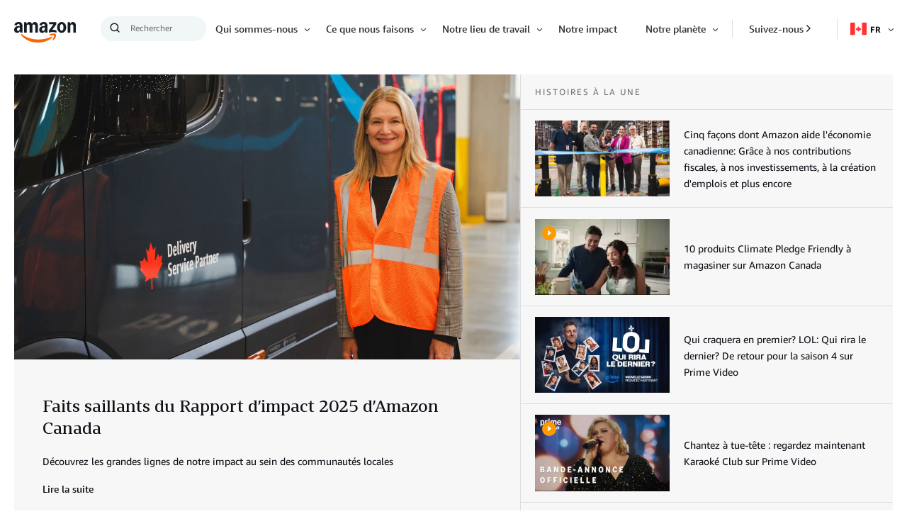

--- FILE ---
content_type: text/html;charset=UTF-8
request_url: https://www.aboutamazon.ca/fr
body_size: 39447
content:
<!DOCTYPE html>
<html class="Homepage" lang="fr">
    <head>
    
    
    <meta charset="UTF-8">
    <link rel="stylesheet" href="https://assets.aboutamazon.com/resource/00000174-78b5-d0f5-a376-7ab552ae0000/styleguide/All.min.cbd589db669720a4e7bde87fa5dad4e3.gz.css"><style>@media only screen and (min-width: 768px) {
    .TourRegistrationForm[data-step="1"] .TourRegistrationFieldsetOne {
        min-height: 480px !important;  
    }
}</style>
<style>@media only screen and (max-width: 568px) {
    .TourRegistrationForm-promos-promo {
        margin-top: 10px;
    }
}
@media only screen and (min-width: 568px) {
    .TourRegistrationForm-promos-promo {
        margin-top: 30px;
    }
}</style>
<style>@media only screen and (min-width: 1051px) {
    .TourRegistrationFieldsetThree-items-item-row .CheckboxInput-label {
        width: calc(100% + 30px);
    }
}</style>
<style>@media only screen and (min-width: 768px) {
    .TourRegistrationFieldsetThree-items {
        width: 672px;
        max-width: 672px;
    }
}</style>
<style>@media only screen and (max-width: 568px) {
    .TourRegistrationCalendarComingSoon.left {
         left: 25%;
         width: 100%;
         margin-left: -25%;
    }
}

@media only screen and (min-width: 568px) {
    .TourRegistrationCalendarComingSoon.left {
         left: 0;
         width: auto;
         margin-left: 0;
    }
}</style>

    <meta name="viewport" content="width=device-width, initial-scale=1, maximum-scale=1"><title>About Amazon - Canada About Amazon</title><meta name="description" content="News announcements, original stories, and facts about Amazon - to be translated"><link rel="canonical" href="https://www.aboutamazon.ca/fr/"><meta name="brightspot.contentId" content="00000182-8474-d911-af8f-9f76387c0000"><meta property="fb:pages" content="438674779807085">
    <meta property="og:title" content="About Amazon">

    <meta property="og:url" content="https://www.aboutamazon.ca/fr/">
<meta property="og:image" content="https://assets.aboutamazon.com/dims4/default/2695a53/2147483647/strip/true/crop/2500x1250+0+625/resize/1200x600!/quality/90/?url=https%3A%2F%2Famazon-blogs-brightspot.s3.amazonaws.com%2F49%2Fae%2F4e12984e4369a7ab930542a17ac7%2Famazon-org-smile-extruded-sq.jpg">


<meta property="og:image:url" content="https://assets.aboutamazon.com/dims4/default/2695a53/2147483647/strip/true/crop/2500x1250+0+625/resize/1200x600!/quality/90/?url=https%3A%2F%2Famazon-blogs-brightspot.s3.amazonaws.com%2F49%2Fae%2F4e12984e4369a7ab930542a17ac7%2Famazon-org-smile-extruded-sq.jpg">

    <meta property="og:image:secure_url" content="https://assets.aboutamazon.com/dims4/default/2695a53/2147483647/strip/true/crop/2500x1250+0+625/resize/1200x600!/quality/90/?url=https%3A%2F%2Famazon-blogs-brightspot.s3.amazonaws.com%2F49%2Fae%2F4e12984e4369a7ab930542a17ac7%2Famazon-org-smile-extruded-sq.jpg">

<meta property="og:image:width" content="1200">
<meta property="og:image:height" content="600">
    <meta property="og:image:type" content="image/jpeg">

    <meta property="og:image:alt" content="Le logo Amazon">


    <meta property="og:description" content="News announcements, original stories, and facts about Amazon - to be translated">

    <meta property="og:site_name" content="CA-FR About Amazon (Français)">


    <meta property="og:type" content="website">
<meta name="twitter:card" content="summary_large_image"/>





    <meta name="twitter:description" content="News announcements, original stories, and facts about Amazon - to be translated"/>







    <meta name="twitter:site" content="@amazon"/>





    <meta name="twitter:title" content="About Amazon"/>



    <meta property="fb:app_id" content="2194788737494750">

<link rel="alternate" href="https://www.aboutamazon.com/" hreflang="en-US" /><link rel="alternate" href="https://www.aboutamazon.sg/" hreflang="en-SG" /><link rel="alternate" href="https://www.aboutamazon.com.au/" hreflang="en-AU" /><link rel="alternate" href="https://www.aboutamazon.jp/" hreflang="ja-JP" /><link rel="alternate" href="https://www.aboutamazon.in/" hreflang="en-IN" /><link rel="alternate" href="https://www.aboutamazon.it/" hreflang="it-IT" /><link rel="alternate" href="https://www.aboutamazon.co.uk/" hreflang="en-GB" /><link rel="alternate" href="https://www.aboutamazon.fr/" hreflang="fr-FR" /><link rel="alternate" href="https://www.aboutamazon.pl/" hreflang="pl-PL" /><link rel="alternate" href="https://www.aboutamazon.eu/" hreflang="en" /><link rel="alternate" href="https://www.aboutamazon.ca/fr/" hreflang="fr-CA" /><link rel="alternate" href="https://www.aboutamazon.ca/" hreflang="en-CA" /><link rel="alternate" href="https://www.aboutamazon.com.br/" hreflang="pt-BR" /><link rel="alternate" href="https://www.aboutamazon.mx/" hreflang="es-MX" /><link rel="apple-touch-icon" sizes="180x180" href="/apple-touch-icon.png">
<link rel="icon" type="image/png" href="/favicon-32x32.png">
<link rel="icon" type="image/png" href="/favicon-16x16.png">

    <meta name="parsely-pub-date" content="2022-08-09T21:13:15Z" /><script type="application/ld+json">{"@context":"http://schema.org","@type":"WebSite","url":"https://www.aboutamazon.ca/fr/","dateModified":"2025-12-18T17:01:00.320Z","datePublished":"2022-08-09T21:13:15.303Z","description":"News announcements, original stories, and facts about Amazon - to be translated","image":[{"@context":"http://schema.org","@type":"ImageObject","height":1486,"url":"https://assets.aboutamazon.com/dims4/default/7930566/2147483647/strip/false/crop/1600x1600+0+0/resize/1486x1486!/quality/90/?url=https%3A%2F%2Famazon-blogs-brightspot.s3.amazonaws.com%2F6c%2Fce%2F9c0c061249709d67de248bf0b3a4%2Fsquid-orange-logo.jpg","width":1486},{"@context":"http://schema.org","@type":"ImageObject","height":675,"url":"https://assets.aboutamazon.com/dims4/default/e40fb9e/2147483647/strip/false/crop/1600x900+0+350/resize/1200x675!/quality/90/?url=https%3A%2F%2Famazon-blogs-brightspot.s3.amazonaws.com%2F6c%2Fce%2F9c0c061249709d67de248bf0b3a4%2Fsquid-orange-logo.jpg","width":1200}],"name":"About Amazon","publisher":{"@type":"Organization","name":"Canada About Amazon","logo":{"@type":"ImageObject","url":"https://assets.aboutamazon.com/9b/7f/5f8f89f14e6ebbbf035ca6384784/logo-1.svg"},"parentOrganization":{"@type":"Organization","name":"Amazon","url":"https://www.amazon.com"}}}</script><script>const digitalDataBEComponents = {"pageDetails":{"urlSlug":"","country":"CA","siteSection":"homepage","bspContentUuid":"00000182-8474-d911-af8f-9f76387c0000","fullUrl":"https://www.aboutamazon.ca/fr","pageTitle":"About Amazon","publishDate":"08-09-2022 02:13","siteSection2":"","siteSection3":"","language":"fr","locale":"fr_CA","pageName":"homepage","site":"ca-fraboutamazon(français)","pageType":"homepage","ownerSite":"ca-fraboutamazon(français)","pageUrl":"https://www.aboutamazon.ca/fr/","permalink":"https://www.aboutamazon.ca/fr/","headline":"About Amazon"}};</script>


        <!--This is needed for custom elements to function in browsers that
    support them natively but that are using es6 code transpiled to es5.
    This will cause a non-fatal error to show up in the IE11 console.
    It can be safely ignored. https://github.com/webcomponents/webcomponentsjs/issues/749 -->
    <script>
        (function () {
        'use strict';
        (()=>{'use strict';if(!window.customElements)return;const a=window.HTMLElement,b=window.customElements.define,c=window.customElements.get,d=new Map,e=new Map;let f=!1,g=!1;window.HTMLElement=function(){if(!f){const a=d.get(this.constructor),b=c.call(window.customElements,a);g=!0;const e=new b;return e}f=!1;},window.HTMLElement.prototype=a.prototype;Object.defineProperty(window,'customElements',{value:window.customElements,configurable:!0,writable:!0}),Object.defineProperty(window.customElements,'define',{value:(c,h)=>{const i=h.prototype,j=class extends a{constructor(){super(),Object.setPrototypeOf(this,i),g||(f=!0,h.call(this)),g=!1;}},k=j.prototype;j.observedAttributes=h.observedAttributes,k.connectedCallback=i.connectedCallback,k.disconnectedCallback=i.disconnectedCallback,k.attributeChangedCallback=i.attributeChangedCallback,k.adoptedCallback=i.adoptedCallback,d.set(h,c),e.set(c,h),b.call(window.customElements,c,j);},configurable:!0,writable:!0}),Object.defineProperty(window.customElements,'get',{value:(a)=>e.get(a),configurable:!0,writable:!0});})();
        /**
        @license
        Copyright (c) 2017 The Polymer Project Authors. All rights reserved.
        This code may only be used under the BSD style license found at http://polymer.github.io/LICENSE.txt
        The complete set of authors may be found at http://polymer.github.io/AUTHORS.txt
        The complete set of contributors may be found at http://polymer.github.io/CONTRIBUTORS.txt
        Code distributed by Google as part of the polymer project is also
        subject to an additional IP rights grant found at http://polymer.github.io/PATENTS.txt
        */
        }());
    </script>
    <script>
        /**
            For the fastest load times https://developers.google.com/speed/docs/insights/BlockingJS
            and to prevent any FOUC, as well as prevent any race conditions for browsers that also
            rely on the CSS variables polyfill, this is inlined.
        **/
        if (!window.customElements) {
            (function(){
                'use strict';var h=new function(){};var aa=new Set("annotation-xml color-profile font-face font-face-src font-face-uri font-face-format font-face-name missing-glyph".split(" "));function m(b){var a=aa.has(b);b=/^[a-z][.0-9_a-z]*-[\-.0-9_a-z]*$/.test(b);return!a&&b}function n(b){var a=b.isConnected;if(void 0!==a)return a;for(;b&&!(b.__CE_isImportDocument||b instanceof Document);)b=b.parentNode||(window.ShadowRoot&&b instanceof ShadowRoot?b.host:void 0);return!(!b||!(b.__CE_isImportDocument||b instanceof Document))}
                function p(b,a){for(;a&&a!==b&&!a.nextSibling;)a=a.parentNode;return a&&a!==b?a.nextSibling:null}
                function t(b,a,c){c=c?c:new Set;for(var d=b;d;){if(d.nodeType===Node.ELEMENT_NODE){var e=d;a(e);var f=e.localName;if("link"===f&&"import"===e.getAttribute("rel")){d=e.import;if(d instanceof Node&&!c.has(d))for(c.add(d),d=d.firstChild;d;d=d.nextSibling)t(d,a,c);d=p(b,e);continue}else if("template"===f){d=p(b,e);continue}if(e=e.__CE_shadowRoot)for(e=e.firstChild;e;e=e.nextSibling)t(e,a,c)}d=d.firstChild?d.firstChild:p(b,d)}}function u(b,a,c){b[a]=c};function v(){this.a=new Map;this.s=new Map;this.f=[];this.b=!1}function ba(b,a,c){b.a.set(a,c);b.s.set(c.constructor,c)}function w(b,a){b.b=!0;b.f.push(a)}function x(b,a){b.b&&t(a,function(a){return y(b,a)})}function y(b,a){if(b.b&&!a.__CE_patched){a.__CE_patched=!0;for(var c=0;c<b.f.length;c++)b.f[c](a)}}function z(b,a){var c=[];t(a,function(b){return c.push(b)});for(a=0;a<c.length;a++){var d=c[a];1===d.__CE_state?b.connectedCallback(d):A(b,d)}}
                function B(b,a){var c=[];t(a,function(b){return c.push(b)});for(a=0;a<c.length;a++){var d=c[a];1===d.__CE_state&&b.disconnectedCallback(d)}}
                function C(b,a,c){c=c?c:{};var d=c.w||new Set,e=c.i||function(a){return A(b,a)},f=[];t(a,function(a){if("link"===a.localName&&"import"===a.getAttribute("rel")){var c=a.import;c instanceof Node&&(c.__CE_isImportDocument=!0,c.__CE_hasRegistry=!0);c&&"complete"===c.readyState?c.__CE_documentLoadHandled=!0:a.addEventListener("load",function(){var c=a.import;if(!c.__CE_documentLoadHandled){c.__CE_documentLoadHandled=!0;var f=new Set(d);f.delete(c);C(b,c,{w:f,i:e})}})}else f.push(a)},d);if(b.b)for(a=0;a<
                f.length;a++)y(b,f[a]);for(a=0;a<f.length;a++)e(f[a])}
                function A(b,a){if(void 0===a.__CE_state){var c=a.ownerDocument;if(c.defaultView||c.__CE_isImportDocument&&c.__CE_hasRegistry)if(c=b.a.get(a.localName)){c.constructionStack.push(a);var d=c.constructor;try{try{if(new d!==a)throw Error("The custom element constructor did not produce the element being upgraded.");}finally{c.constructionStack.pop()}}catch(r){throw a.__CE_state=2,r;}a.__CE_state=1;a.__CE_definition=c;if(c.attributeChangedCallback)for(c=c.observedAttributes,d=0;d<c.length;d++){var e=c[d],
                        f=a.getAttribute(e);null!==f&&b.attributeChangedCallback(a,e,null,f,null)}n(a)&&b.connectedCallback(a)}}}v.prototype.connectedCallback=function(b){var a=b.__CE_definition;a.connectedCallback&&a.connectedCallback.call(b)};v.prototype.disconnectedCallback=function(b){var a=b.__CE_definition;a.disconnectedCallback&&a.disconnectedCallback.call(b)};
                v.prototype.attributeChangedCallback=function(b,a,c,d,e){var f=b.__CE_definition;f.attributeChangedCallback&&-1<f.observedAttributes.indexOf(a)&&f.attributeChangedCallback.call(b,a,c,d,e)};function D(b,a){this.c=b;this.a=a;this.b=void 0;C(this.c,this.a);"loading"===this.a.readyState&&(this.b=new MutationObserver(this.f.bind(this)),this.b.observe(this.a,{childList:!0,subtree:!0}))}function E(b){b.b&&b.b.disconnect()}D.prototype.f=function(b){var a=this.a.readyState;"interactive"!==a&&"complete"!==a||E(this);for(a=0;a<b.length;a++)for(var c=b[a].addedNodes,d=0;d<c.length;d++)C(this.c,c[d])};function ca(){var b=this;this.b=this.a=void 0;this.f=new Promise(function(a){b.b=a;b.a&&a(b.a)})}function F(b){if(b.a)throw Error("Already resolved.");b.a=void 0;b.b&&b.b(void 0)};function G(b){this.j=!1;this.c=b;this.o=new Map;this.l=function(b){return b()};this.g=!1;this.m=[];this.u=new D(b,document)}
                G.prototype.define=function(b,a){var c=this;if(!(a instanceof Function))throw new TypeError("Custom element constructors must be functions.");if(!m(b))throw new SyntaxError("The element name '"+b+"' is not valid.");if(this.c.a.get(b))throw Error("A custom element with name '"+b+"' has already been defined.");if(this.j)throw Error("A custom element is already being defined.");this.j=!0;var d,e,f,r,k;try{var g=function(b){var a=l[b];if(void 0!==a&&!(a instanceof Function))throw Error("The '"+b+"' callback must be a function.");
                    return a},l=a.prototype;if(!(l instanceof Object))throw new TypeError("The custom element constructor's prototype is not an object.");d=g("connectedCallback");e=g("disconnectedCallback");f=g("adoptedCallback");r=g("attributeChangedCallback");k=a.observedAttributes||[]}catch(q){return}finally{this.j=!1}a={localName:b,constructor:a,connectedCallback:d,disconnectedCallback:e,adoptedCallback:f,attributeChangedCallback:r,observedAttributes:k,constructionStack:[]};ba(this.c,b,a);this.m.push(a);this.g||
                (this.g=!0,this.l(function(){return da(c)}))};G.prototype.i=function(b){C(this.c,b)};function da(b){if(!1!==b.g){b.g=!1;for(var a=b.m,c=[],d=new Map,e=0;e<a.length;e++)d.set(a[e].localName,[]);C(b.c,document,{i:function(a){if(void 0===a.__CE_state){var e=a.localName,f=d.get(e);f?f.push(a):b.c.a.get(e)&&c.push(a)}}});for(e=0;e<c.length;e++)A(b.c,c[e]);for(;0<a.length;){for(var f=a.shift(),e=f.localName,f=d.get(f.localName),r=0;r<f.length;r++)A(b.c,f[r]);(e=b.o.get(e))&&F(e)}}}
                G.prototype.get=function(b){if(b=this.c.a.get(b))return b.constructor};G.prototype.whenDefined=function(b){if(!m(b))return Promise.reject(new SyntaxError("'"+b+"' is not a valid custom element name."));var a=this.o.get(b);if(a)return a.f;a=new ca;this.o.set(b,a);this.c.a.get(b)&&!this.m.some(function(a){return a.localName===b})&&F(a);return a.f};G.prototype.v=function(b){E(this.u);var a=this.l;this.l=function(c){return b(function(){return a(c)})}};window.CustomElementRegistry=G;
                G.prototype.define=G.prototype.define;G.prototype.upgrade=G.prototype.i;G.prototype.get=G.prototype.get;G.prototype.whenDefined=G.prototype.whenDefined;G.prototype.polyfillWrapFlushCallback=G.prototype.v;var H=window.Document.prototype.createElement,ea=window.Document.prototype.createElementNS,fa=window.Document.prototype.importNode,ga=window.Document.prototype.prepend,ha=window.Document.prototype.append,ia=window.DocumentFragment.prototype.prepend,ja=window.DocumentFragment.prototype.append,I=window.Node.prototype.cloneNode,J=window.Node.prototype.appendChild,K=window.Node.prototype.insertBefore,L=window.Node.prototype.removeChild,M=window.Node.prototype.replaceChild,N=Object.getOwnPropertyDescriptor(window.Node.prototype,
                        "textContent"),O=window.Element.prototype.attachShadow,P=Object.getOwnPropertyDescriptor(window.Element.prototype,"innerHTML"),Q=window.Element.prototype.getAttribute,R=window.Element.prototype.setAttribute,S=window.Element.prototype.removeAttribute,T=window.Element.prototype.getAttributeNS,U=window.Element.prototype.setAttributeNS,ka=window.Element.prototype.removeAttributeNS,la=window.Element.prototype.insertAdjacentElement,ma=window.Element.prototype.insertAdjacentHTML,na=window.Element.prototype.prepend,
                        oa=window.Element.prototype.append,V=window.Element.prototype.before,pa=window.Element.prototype.after,qa=window.Element.prototype.replaceWith,ra=window.Element.prototype.remove,sa=window.HTMLElement,W=Object.getOwnPropertyDescriptor(window.HTMLElement.prototype,"innerHTML"),ta=window.HTMLElement.prototype.insertAdjacentElement,ua=window.HTMLElement.prototype.insertAdjacentHTML;function va(){var b=X;window.HTMLElement=function(){function a(){var a=this.constructor,d=b.s.get(a);if(!d)throw Error("The custom element being constructed was not registered with `customElements`.");var e=d.constructionStack;if(!e.length)return e=H.call(document,d.localName),Object.setPrototypeOf(e,a.prototype),e.__CE_state=1,e.__CE_definition=d,y(b,e),e;var d=e.length-1,f=e[d];if(f===h)throw Error("The HTMLElement constructor was either called reentrantly for this constructor or called multiple times.");
                    e[d]=h;Object.setPrototypeOf(f,a.prototype);y(b,f);return f}a.prototype=sa.prototype;return a}()};function Y(b,a,c){function d(a){return function(c){for(var e=[],d=0;d<arguments.length;++d)e[d-0]=arguments[d];for(var d=[],f=[],l=0;l<e.length;l++){var q=e[l];q instanceof Element&&n(q)&&f.push(q);if(q instanceof DocumentFragment)for(q=q.firstChild;q;q=q.nextSibling)d.push(q);else d.push(q)}a.apply(this,e);for(e=0;e<f.length;e++)B(b,f[e]);if(n(this))for(e=0;e<d.length;e++)f=d[e],f instanceof Element&&z(b,f)}}c.h&&(a.prepend=d(c.h));c.append&&(a.append=d(c.append))};function wa(){var b=X;u(Document.prototype,"createElement",function(a){if(this.__CE_hasRegistry){var c=b.a.get(a);if(c)return new c.constructor}a=H.call(this,a);y(b,a);return a});u(Document.prototype,"importNode",function(a,c){a=fa.call(this,a,c);this.__CE_hasRegistry?C(b,a):x(b,a);return a});u(Document.prototype,"createElementNS",function(a,c){if(this.__CE_hasRegistry&&(null===a||"http://www.w3.org/1999/xhtml"===a)){var d=b.a.get(c);if(d)return new d.constructor}a=ea.call(this,a,c);y(b,a);return a});
                    Y(b,Document.prototype,{h:ga,append:ha})};function xa(){var b=X;function a(a,d){Object.defineProperty(a,"textContent",{enumerable:d.enumerable,configurable:!0,get:d.get,set:function(a){if(this.nodeType===Node.TEXT_NODE)d.set.call(this,a);else{var e=void 0;if(this.firstChild){var c=this.childNodes,k=c.length;if(0<k&&n(this))for(var e=Array(k),g=0;g<k;g++)e[g]=c[g]}d.set.call(this,a);if(e)for(a=0;a<e.length;a++)B(b,e[a])}}})}u(Node.prototype,"insertBefore",function(a,d){if(a instanceof DocumentFragment){var e=Array.prototype.slice.apply(a.childNodes);
                    a=K.call(this,a,d);if(n(this))for(d=0;d<e.length;d++)z(b,e[d]);return a}e=n(a);d=K.call(this,a,d);e&&B(b,a);n(this)&&z(b,a);return d});u(Node.prototype,"appendChild",function(a){if(a instanceof DocumentFragment){var c=Array.prototype.slice.apply(a.childNodes);a=J.call(this,a);if(n(this))for(var e=0;e<c.length;e++)z(b,c[e]);return a}c=n(a);e=J.call(this,a);c&&B(b,a);n(this)&&z(b,a);return e});u(Node.prototype,"cloneNode",function(a){a=I.call(this,a);this.ownerDocument.__CE_hasRegistry?C(b,a):x(b,a);
                    return a});u(Node.prototype,"removeChild",function(a){var c=n(a),e=L.call(this,a);c&&B(b,a);return e});u(Node.prototype,"replaceChild",function(a,d){if(a instanceof DocumentFragment){var e=Array.prototype.slice.apply(a.childNodes);a=M.call(this,a,d);if(n(this))for(B(b,d),d=0;d<e.length;d++)z(b,e[d]);return a}var e=n(a),f=M.call(this,a,d),c=n(this);c&&B(b,d);e&&B(b,a);c&&z(b,a);return f});N&&N.get?a(Node.prototype,N):w(b,function(b){a(b,{enumerable:!0,configurable:!0,get:function(){for(var a=[],b=
                            0;b<this.childNodes.length;b++)a.push(this.childNodes[b].textContent);return a.join("")},set:function(a){for(;this.firstChild;)L.call(this,this.firstChild);J.call(this,document.createTextNode(a))}})})};function ya(b){var a=Element.prototype;function c(a){return function(e){for(var c=[],d=0;d<arguments.length;++d)c[d-0]=arguments[d];for(var d=[],k=[],g=0;g<c.length;g++){var l=c[g];l instanceof Element&&n(l)&&k.push(l);if(l instanceof DocumentFragment)for(l=l.firstChild;l;l=l.nextSibling)d.push(l);else d.push(l)}a.apply(this,c);for(c=0;c<k.length;c++)B(b,k[c]);if(n(this))for(c=0;c<d.length;c++)k=d[c],k instanceof Element&&z(b,k)}}V&&(a.before=c(V));V&&(a.after=c(pa));qa&&u(a,"replaceWith",function(a){for(var e=
                        [],c=0;c<arguments.length;++c)e[c-0]=arguments[c];for(var c=[],d=[],k=0;k<e.length;k++){var g=e[k];g instanceof Element&&n(g)&&d.push(g);if(g instanceof DocumentFragment)for(g=g.firstChild;g;g=g.nextSibling)c.push(g);else c.push(g)}k=n(this);qa.apply(this,e);for(e=0;e<d.length;e++)B(b,d[e]);if(k)for(B(b,this),e=0;e<c.length;e++)d=c[e],d instanceof Element&&z(b,d)});ra&&u(a,"remove",function(){var a=n(this);ra.call(this);a&&B(b,this)})};function za(){var b=X;function a(a,c){Object.defineProperty(a,"innerHTML",{enumerable:c.enumerable,configurable:!0,get:c.get,set:function(a){var e=this,d=void 0;n(this)&&(d=[],t(this,function(a){a!==e&&d.push(a)}));c.set.call(this,a);if(d)for(var f=0;f<d.length;f++){var r=d[f];1===r.__CE_state&&b.disconnectedCallback(r)}this.ownerDocument.__CE_hasRegistry?C(b,this):x(b,this);return a}})}function c(a,c){u(a,"insertAdjacentElement",function(a,e){var d=n(e);a=c.call(this,a,e);d&&B(b,e);n(a)&&z(b,e);
                    return a})}function d(a,c){function e(a,e){for(var c=[];a!==e;a=a.nextSibling)c.push(a);for(e=0;e<c.length;e++)C(b,c[e])}u(a,"insertAdjacentHTML",function(a,b){a=a.toLowerCase();if("beforebegin"===a){var d=this.previousSibling;c.call(this,a,b);e(d||this.parentNode.firstChild,this)}else if("afterbegin"===a)d=this.firstChild,c.call(this,a,b),e(this.firstChild,d);else if("beforeend"===a)d=this.lastChild,c.call(this,a,b),e(d||this.firstChild,null);else if("afterend"===a)d=this.nextSibling,c.call(this,
                        a,b),e(this.nextSibling,d);else throw new SyntaxError("The value provided ("+String(a)+") is not one of 'beforebegin', 'afterbegin', 'beforeend', or 'afterend'.");})}O&&u(Element.prototype,"attachShadow",function(a){return this.__CE_shadowRoot=a=O.call(this,a)});P&&P.get?a(Element.prototype,P):W&&W.get?a(HTMLElement.prototype,W):w(b,function(b){a(b,{enumerable:!0,configurable:!0,get:function(){return I.call(this,!0).innerHTML},set:function(a){var b="template"===this.localName,e=b?this.content:this,
                            c=H.call(document,this.localName);for(c.innerHTML=a;0<e.childNodes.length;)L.call(e,e.childNodes[0]);for(a=b?c.content:c;0<a.childNodes.length;)J.call(e,a.childNodes[0])}})});u(Element.prototype,"setAttribute",function(a,c){if(1!==this.__CE_state)return R.call(this,a,c);var e=Q.call(this,a);R.call(this,a,c);c=Q.call(this,a);b.attributeChangedCallback(this,a,e,c,null)});u(Element.prototype,"setAttributeNS",function(a,c,d){if(1!==this.__CE_state)return U.call(this,a,c,d);var e=T.call(this,a,c);U.call(this,
                        a,c,d);d=T.call(this,a,c);b.attributeChangedCallback(this,c,e,d,a)});u(Element.prototype,"removeAttribute",function(a){if(1!==this.__CE_state)return S.call(this,a);var c=Q.call(this,a);S.call(this,a);null!==c&&b.attributeChangedCallback(this,a,c,null,null)});u(Element.prototype,"removeAttributeNS",function(a,c){if(1!==this.__CE_state)return ka.call(this,a,c);var d=T.call(this,a,c);ka.call(this,a,c);var e=T.call(this,a,c);d!==e&&b.attributeChangedCallback(this,c,d,e,a)});ta?c(HTMLElement.prototype,
                        ta):la?c(Element.prototype,la):console.warn("Custom Elements: `Element#insertAdjacentElement` was not patched.");ua?d(HTMLElement.prototype,ua):ma?d(Element.prototype,ma):console.warn("Custom Elements: `Element#insertAdjacentHTML` was not patched.");Y(b,Element.prototype,{h:na,append:oa});ya(b)};/*
                Copyright (c) 2016 The Polymer Project Authors. All rights reserved.
                This code may only be used under the BSD style license found at http://polymer.github.io/LICENSE.txt
                The complete set of authors may be found at http://polymer.github.io/AUTHORS.txt
                The complete set of contributors may be found at http://polymer.github.io/CONTRIBUTORS.txt
                Code distributed by Google as part of the polymer project is also
                subject to an additional IP rights grant found at http://polymer.github.io/PATENTS.txt
                */
                var Z=window.customElements;if(!Z||Z.forcePolyfill||"function"!=typeof Z.define||"function"!=typeof Z.get){var X=new v;va();wa();Y(X,DocumentFragment.prototype,{h:ia,append:ja});xa();za();document.__CE_hasRegistry=!0;var customElements=new G(X);Object.defineProperty(window,"customElements",{configurable:!0,enumerable:!0,value:customElements})};
            }).call(self);
        }
    </script>

    <script src="https://assets.aboutamazon.com/resource/00000174-78b5-d0f5-a376-7ab552ae0000/styleguide/All.min.03afe2e6dcacd31fd96de46c5252ec5b.gz.js"></script><script>
    window.fbAsyncInit = function() {
    FB.init({
    
        appId : '2194788737494750',
    
    xfbml : true,
    version : 'v2.9'
    });
    };
    (function(d, s, id){
    var js, fjs = d.getElementsByTagName(s)[0];
    if (d.getElementById(id)) {return;}
    js = d.createElement(s); js.id = id;
    js.src = "//connect.facebook.net/en_US/sdk.js";
    fjs.parentNode.insertBefore(js, fjs);
    }(document, 'script', 'facebook-jssdk'));
</script>
<script src="https://www.youtube.com/iframe_api"></script>
<script>    (function() {
        /** CONFIGURATION START **/
        var _sf_async_config = window._sf_async_config = (window._sf_async_config || {});
        _sf_async_config.uid = 48641;  // UID IS SAME FOR ALL SITES ON YOUR ACCOUNT
        _sf_async_config.domain = 'aboutamazon.ca'; // DON'T INCLUDE HTTP(S) OR WWW
        _sf_async_config.useCanonical = true; 
        _sf_async_config.useCanonicalDomain = true;
        _sf_async_config.flickerControl = false;
        /** CONFIGURATION END **/
        function loadChartbeat() {
            var e = document.createElement('script');
            var n = document.getElementsByTagName('script')[0];
            e.type = 'text/javascript';
            e.async = true;
            e.src = '//static.chartbeat.com/js/chartbeat.js';
            n.parentNode.insertBefore(e, n);
        }
        loadChartbeat();
     })();</script>
<script src="//static.chartbeat.com/js/chartbeat_mab.js" async></script>
<script src="https://assets.adobedtm.com/057ba335cefc/edb903aead4f/launch-44ec4d431192.min.js" async></script>
</head>

    <body class="Homepage-body"data-with-toggle-menu >

        <!-- Putting icons here, so we don't have to include in a bunch of -body hbs's -->
<svg xmlns="http://www.w3.org/2000/svg" style="display:none" id="iconsMap">
    <symbol id="play-icon" viewBox="0 0 8 14">
        <g>
            <path d="M17.338 13.591L25.071 20 17.338 26.409z" transform="translate(-1104 -152) translate(0 30) translate(1060 80) translate(27 29)"/>
        </g>
    </symbol>
    <symbol id="icon-anchorlink" viewBox="0 0 100 100">
        <path d="M86.5,71.6c0-1.6-0.5-2.9-1.6-4L72.7,55.5c-1-1.1-2.5-1.7-4-1.6c-1.6,0-3,0.6-4.2,1.9l1.1,1.1
            c0.6,0.6,1,1,1.3,1.3c0.2,0.2,0.5,0.6,0.9,1.1c0.4,0.5,0.6,1,0.8,1.5c0.1,0.5,0.2,1,0.2,1.6c0,1.6-0.5,2.9-1.6,4
            c-1,1.1-2.5,1.7-4,1.6c-0.6,0-1.1-0.1-1.6-0.2c-0.5-0.2-1-0.4-1.5-0.8c-0.4-0.3-0.8-0.6-1.1-0.9c-0.4-0.4-0.8-0.8-1.3-1.3
            c-0.4-0.4-0.7-0.7-1.1-1.1c-1.3,1.2-1.9,2.6-1.9,4.3c0,1.6,0.5,2.9,1.6,4l12,12.1c1,1,2.4,1.6,4,1.6c1.6,0,2.9-0.5,4-1.5l8.6-8.5
            C85.9,74.4,86.5,73.1,86.5,71.6z M45.5,30.5c0-1.6-0.5-2.9-1.6-4l-12-12.1c-1-1.1-2.5-1.7-4-1.6c-1.5,0-2.8,0.5-4,1.6l-8.6,8.5
            c-1.1,1.1-1.6,2.4-1.6,3.9c0,1.6,0.5,2.9,1.6,4l12.1,12.1c1,1,2.4,1.6,4,1.6c1.6,0,3-0.6,4.2-1.8l-1.1-1.1c-0.4-0.4-0.8-0.8-1.3-1.3
            c-0.3-0.4-0.6-0.7-0.9-1.1c-0.3-0.4-0.6-0.9-0.8-1.5c-0.1-0.5-0.2-1.1-0.2-1.6c0-1.6,0.5-2.9,1.6-4c1.1-1.1,2.4-1.6,4-1.6
            c0.6,0,1.1,0.1,1.6,0.2c0.5,0.1,1,0.4,1.5,0.8c0.5,0.4,0.9,0.7,1.1,0.9c0.2,0.2,0.7,0.6,1.3,1.3l1.1,1.1
            C44.9,33.5,45.5,32.1,45.5,30.5z M92.8,59.7c3.3,3.3,4.9,7.2,4.9,11.9c0,4.7-1.7,8.6-5,11.8l-8.6,8.5c-3.2,3.2-7.2,4.8-11.8,4.8
            c-4.7,0-8.7-1.7-11.9-4.9l-12-12.1c-3.2-3.2-4.8-7.2-4.8-11.8c0-4.8,1.7-8.8,5.1-12.2l-5.1-5.1c-3.3,3.4-7.4,5.1-12.1,5.1
            c-4.7,0-8.6-1.6-11.9-4.9L7.5,38.7c-3.3-3.3-4.9-7.2-4.9-11.9c0-4.7,1.7-8.6,5-11.8l8.6-8.5c3.2-3.2,7.2-4.8,11.8-4.8
            c4.7,0,8.7,1.7,11.9,4.9l12,12.1c3.2,3.2,4.8,7.2,4.8,11.8c0,4.8-1.7,8.8-5.1,12.2l5.1,5.1c3.3-3.4,7.4-5.1,12.1-5.1
            c4.7,0,8.6,1.6,11.9,4.9C80.7,47.6,92.8,59.7,92.8,59.7z"/>
        </symbol>
        <symbol id="close-x" viewBox="0 0 14 14">
        <g>
            <path fill-rule="nonzero" d="M6.336 7L0 .664.664 0 7 6.336 13.336 0 14 .664 7.664 7 14 13.336l-.664.664L7 7.664.664 14 0 13.336 6.336 7z"></path>
        </g>
    </symbol>
    <symbol id="icon-copy-link" viewBox="0 0 20 12.783" xmlns="http://www.w3.org/2000/svg">
        <g stroke-linecap="round" stroke-miterlimit="10">
            <path transform="translate(-285.64 -1601.3)" d="m290.23 1604.9c-2.5258 0-4.5944 2.0699-4.5938 4.5957 0 2.5254 2.0684 4.5938 4.5938 4.5938h5.7383c1.1666 0 2.2898-0.4421 3.1406-1.2403a1 1 0 0 0 0.0449-1.414 1 1 0 0 0-1.4141-0.045c-0.47986 0.4502-1.1115 0.7-1.7695 0.6992h-5.7403c-1.4445 0-2.5938-1.1493-2.5938-2.5938-4e-4 -1.4448 1.149-2.5938 2.5938-2.5938h5.7403c0.6545-9e-4 1.2829 0.2472 1.7617 0.6934a1 1 0 0 0 1.4141-0.051 1 1 0 0 0-0.0488-1.4141c-0.84882-0.7908-1.9688-1.2296-3.1289-1.2285z"/>
            <path transform="translate(-285.64 -1601.3)" d="m295.3 1601.3c-1.2224-1e-3 -2.3965 0.4859-3.2578 1.3535a1 1 0 0 0 6e-3 1.414 1 1 0 0 0 1.4141-0c0.48619-0.4897 1.1478-0.7645 1.8379-0.7636h5.7403c1.4462-0 2.5977 1.1475 2.5977 2.5937-3e-3 1.4454-1.1539 2.5957-2.5996 2.5957h-5.7441c-0.65101 1e-3 -1.278-0.2453-1.7559-0.6875a1 1 0 0 0-1.4121 0.055 1 1 0 0 0 0.0547 1.4141c0.84779 0.7844 1.9602 1.2204 3.1152 1.2187h5.7422c2.5262 0 4.5961-2.0675 4.5996-4.5937 0-2.5276-2.0722-4.5969-4.5996-4.5937h-5.7363z"/>
        </g>
    </symbol>
    <symbol id="mono-icon-copylink" viewBox="0 0 12 12">
        <g fill-rule="evenodd">
            <path d="M10.199 2.378c.222.205.4.548.465.897.062.332.016.614-.132.774L8.627 6.106c-.187.203-.512.232-.75-.014a.498.498 0 0 0-.706.028.499.499 0 0 0 .026.706 1.509 1.509 0 0 0 2.165-.04l1.903-2.06c.37-.398.506-.98.382-1.636-.105-.557-.392-1.097-.77-1.445L9.968.8C9.591.452 9.03.208 8.467.145 7.803.072 7.233.252 6.864.653L4.958 2.709a1.509 1.509 0 0 0 .126 2.161.5.5 0 1 0 .68-.734c-.264-.218-.26-.545-.071-.747L7.597 1.33c.147-.16.425-.228.76-.19.353.038.71.188.931.394l.91.843.001.001zM1.8 9.623c-.222-.205-.4-.549-.465-.897-.062-.332-.016-.614.132-.774l1.905-2.057c.187-.203.512-.232.75.014a.498.498 0 0 0 .706-.028.499.499 0 0 0-.026-.706 1.508 1.508 0 0 0-2.165.04L.734 7.275c-.37.399-.506.98-.382 1.637.105.557.392 1.097.77 1.445l.91.843c.376.35.937.594 1.5.656.664.073 1.234-.106 1.603-.507L7.04 9.291a1.508 1.508 0 0 0-.126-2.16.5.5 0 0 0-.68.734c.264.218.26.545.071.747l-1.904 2.057c-.147.16-.425.228-.76.191-.353-.038-.71-.188-.931-.394l-.91-.843z"></path>
            <path d="M8.208 3.614a.5.5 0 0 0-.707.028L3.764 7.677a.5.5 0 0 0 .734.68L8.235 4.32a.5.5 0 0 0-.027-.707"></path>
        </g>
    </symbol>
    <symbol id="globe" width="16px" height="16px" viewBox="0 0 16 16" version="1.1" xmlns="http://www.w3.org/2000/svg" xmlns:xlink="http://www.w3.org/1999/xlink">
        <g id="Press-Center---Final" stroke="none" stroke-width="1" fill="none" fill-rule="evenodd">
            <g id="Press-Center-—-Header-Modified-Translation" transform="translate(-1909.000000, -2933.000000)" fill="#13181E" fill-rule="nonzero">
                <g id="Group-25" transform="translate(1840.000000, 2392.000000)">
                    <g id="Group-23" transform="translate(0.000000, 48.000000)">
                        <g id="Group-15" transform="translate(20.000000, 330.000000)">
                            <g id="Group-52" transform="translate(49.000000, 159.000000)">
                                <g id="icon/international-" transform="translate(0.000000, 4.000000)">
                                    <path d="M7.5,16 L7.50052313,15.9846613 C3.31491134,15.7268205 0,12.2505297 0,8 C0,3.74947025 3.31491134,0.273179536 7.50052313,0.0153387493 L7.5,0 L8.5,0 L8.50048204,0.0154007326 C12.6856194,0.273736104 16,3.74981051 16,8 C16,12.2501895 12.6856194,15.7262639 8.50048204,15.9845993 L8.5,16 L7.5,16 Z M7.5,8.5 L4.01039131,8.50049638 C4.15133035,11.8820946 5.70674993,14.5215325 7.50069716,14.9415736 L7.5,8.5 Z M11.9896087,8.50049638 L8.5,8.5 L8.50030116,14.9413397 C10.2938271,14.5205532 11.8486958,11.8814673 11.9896087,8.50049638 Z M3.00963047,8.50061182 L1.01760973,8.50039243 C1.19697839,11.0399107 2.73097773,13.2053765 4.90138673,14.2785689 C3.81934964,12.9095986 3.09995605,10.8412966 3.00963047,8.50061182 Z M14.9823903,8.50039243 L12.9903695,8.50061182 C12.9000439,10.8412966 12.1806504,12.9095986 11.0993784,14.2780145 C13.2690223,13.2053765 14.8030216,11.0399107 14.9823903,8.50039243 Z M8.50030116,1.05866034 L8.5,7.5 L11.9896502,7.50050034 C11.8490014,4.11905137 10.2940033,1.47948814 8.50030116,1.05866034 Z M4.90062158,1.72198554 L4.8636637,1.7402259 C2.71293288,2.81991368 1.19553451,4.97539956 1.01753877,7.50061334 L3.00959209,7.50038354 C3.09975212,5.15928977 3.81919638,3.09059534 4.90062158,1.72198554 Z M4.01034981,7.50050034 L7.5,7.5 L7.50069716,1.05842636 C5.70657368,1.47850879 4.15102472,4.11842405 4.01034981,7.50050034 Z M11.0986133,1.72143108 L11.1089901,1.73418022 C12.1850652,3.10286755 12.9005153,5.1662325 12.9904079,7.50038354 L14.9824612,7.50061334 C14.8034266,4.96066106 13.2693088,2.79476514 11.0986133,1.72143108 Z" id="Combined-Shape"></path>
                                </g>
                            </g>
                        </g>
                    </g>
                </g>
            </g>
        </g>
    </symbol>
    <symbol id="icon-plus" viewBox="0 0 448 512">
        <path d="M432 256c0 17.69-14.33 32.01-32 32.01H256v144c0 17.69-14.33 31.99-32 31.99s-32-14.3-32-31.99v-144H48c-17.67 0-32-14.32-32-32.01s14.33-31.99 32-31.99H192v-144c0-17.69 14.33-32.01 32-32.01s32 14.32 32 32.01v144h144C417.7 224 432 238.3 432 256z"/>
    </symbol>
    <symbol id="icon-minus" viewBox="0 0 448 512">
        <path d="M400 288h-352c-17.69 0-32-14.32-32-32.01s14.31-31.99 32-31.99h352c17.69 0 32 14.3 32 31.99S417.7 288 400 288z"/>
    </symbol>
    <symbol id="icon-download-large" width="18" height="18" viewBox="0 0 18 18" xmlns="http://www.w3.org/2000/svg" xmlns:xlink="http://www.w3.org/1999/xlink">
        <defs>
            <path d="M11.714 12.75c.159 0 .286-.083.286-.188v-1.125c0-.104-.127-.187-.286-.187H.286c-.159 0-.286.083-.286.187v1.125c0 .105.127.188.286.188h11.428zm.207-8.82c.08-.069.095-.18.064-.277-.048-.097-.16-.153-.27-.153H8.572V.25c0-.139-.127-.25-.286-.25H3.714c-.159 0-.286.111-.286.25V3.5H.285c-.11 0-.222.056-.27.153-.031.097-.016.208.064.278l5.715 5C5.857 8.972 5.92 9 6 9c.08 0 .143-.028.206-.07l5.715-5z" id="3b85j33nxa"/>
        </defs>
        <g transform="translate(3 2.25)">
            <mask id="pzi5xp81ab">
                <use xlink:href="#3b85j33nxa"/>
            </mask>
            <use xlink:href="#3b85j33nxa"/>
        </g>
    </symbol>
    <symbol id="burger-menu" viewBox="0 0 14 10">
        <g>
            <path fill-rule="evenodd" d="M0 5.5v-1h14v1H0zM0 1V0h14v1H0zm0 9V9h14v1H0z"></path>
        </g>
    </symbol>
        <symbol id="icon-facebook" viewBox="0 0 512 512">
            <title>Facebook</title>
            <path d="M288,192v-38.1c0-17.2,3.8-25.9,30.5-25.9H352V64h-55.9c-68.5,0-91.1,31.4-91.1,85.3V192h-45v64h45v192h83V256h56.4l7.6-64
                H288z"/>
            </symbol>
            <symbol id="icon-googleplus" viewBox="0 0 512 512">
                <title>Google Plus</title>
                <g>
                    <path d="M242.1,275.6l-18.2-13.7l-0.1-0.1c-5.8-4.6-10-8.3-10-14.7c0-7,5-11.8,10.9-17.4l0.5-0.4c20-15.2,44.7-34.3,44.7-74.6
                        c0-26.9-11.9-44.7-23.3-57.7h13L320,64H186.5c-25.3,0-62.7,3.2-94.6,28.6l-0.1,0.3C70,110.9,57,137.4,57,163.5
                        c0,21.2,8.7,42.2,23.9,57.4c21.4,21.6,48.3,26.1,67.1,26.1c1.5,0,3,0,4.5-0.1c-0.8,3-1.2,6.3-1.2,10.3c0,10.9,3.6,19.3,8.1,26.2
                        c-24,1.9-58.1,6.5-84.9,22.3C35.1,328.4,32,361.7,32,371.3c0,38.2,35.7,76.8,115.5,76.8c91.6,0,139.5-49.8,139.5-99
                        C287,312,264.2,293.5,242.1,275.6z M116.7,139.9c0-13.4,3-23.5,9.3-30.9c6.5-7.9,18.2-13.1,29-13.1c19.9,0,32.9,15,40.4,27.6
                        c9.2,15.5,14.9,36.1,14.9,53.6c0,4.9,0,20-10.2,29.8c-7,6.7-18.7,11.4-28.6,11.4c-20.5,0-33.5-14.7-40.7-27
                        C120.4,173.5,116.7,153.1,116.7,139.9z M237.8,368c0,27.4-25.2,44.5-65.8,44.5c-48.1,0-80.3-20.6-80.3-51.3
                        c0-26.1,21.5-36.8,37.8-42.5c18.9-6.1,44.3-7.3,50.1-7.3c3.9,0,6.1,0,8.7,0.2C224.9,336.8,237.8,347.7,237.8,368z"/>
                        <polygon points="402,142 402,64 368,64 368,142 288,142 288,176 368,176 368,257 402,257 402,176 480,176 480,142 	"/>
                    </g>
                </symbol>
                <symbol id="icon-instagram" viewBox="0 0 29 28">
                    <title>Instagram</title>
                    <g>
                        <path d="M14.192.061c-3.796 0-4.272.016-5.763.084C6.941.213 5.925.45 5.036.793a6.852 6.852 0 0 0-2.475 1.61 6.834 6.834 0 0 0-1.613 2.47c-.345.887-.582 1.9-.65 3.385-.068 1.488-.084 1.963-.084 5.75 0 3.788.016 4.263.085 5.751.067 1.485.304 2.498.65 3.386a6.835 6.835 0 0 0 1.612 2.47 6.852 6.852 0 0 0 2.475 1.609c.89.344 1.905.58 3.393.648 1.491.068 1.967.084 5.763.084 3.797 0 4.273-.016 5.763-.084 1.488-.068 2.504-.304 3.393-.648a6.852 6.852 0 0 0 2.476-1.609 6.836 6.836 0 0 0 1.612-2.47c.346-.888.582-1.901.65-3.386.068-1.488.084-1.963.084-5.75 0-3.788-.016-4.263-.084-5.75-.068-1.485-.304-2.5-.65-3.387a6.835 6.835 0 0 0-1.612-2.47A6.852 6.852 0 0 0 23.348.793C22.46.45 21.443.213 19.955.145 18.465.077 17.99.061 14.192.061m0 2.513c3.733 0 4.175.014 5.649.081 1.362.062 2.103.29 2.595.48a4.332 4.332 0 0 1 1.607 1.044c.49.488.792.953 1.046 1.604.191.491.419 1.23.481 2.59.067 1.47.082 1.911.082 5.635 0 3.725-.015 4.166-.082 5.636-.062 1.36-.29 2.099-.481 2.59a4.32 4.32 0 0 1-1.046 1.604c-.489.488-.954.79-1.607 1.043-.492.191-1.233.419-2.595.48-1.474.068-1.916.082-5.649.082-3.732 0-4.174-.014-5.648-.081-1.363-.062-2.103-.29-2.595-.48a4.331 4.331 0 0 1-1.608-1.044 4.322 4.322 0 0 1-1.045-1.604c-.192-.491-.42-1.23-.482-2.59-.067-1.47-.081-1.911-.081-5.636 0-3.724.014-4.165.081-5.635.063-1.36.29-2.099.482-2.59A4.321 4.321 0 0 1 4.34 4.179c.49-.488.955-.79 1.608-1.043.492-.191 1.232-.419 2.595-.48 1.474-.068 1.916-.082 5.648-.082"/>
                        <path d="M14.192 18.658a4.654 4.654 0 0 1-4.659-4.65 4.654 4.654 0 0 1 4.66-4.649 4.654 4.654 0 0 1 4.659 4.65 4.654 4.654 0 0 1-4.66 4.649m0-11.812c-3.964 0-7.177 3.207-7.177 7.163 0 3.955 3.213 7.162 7.177 7.162 3.965 0 7.178-3.207 7.178-7.162 0-3.956-3.213-7.163-7.178-7.163M23.331 6.563c0 .925-.75 1.674-1.677 1.674-.926 0-1.678-.75-1.678-1.674 0-.924.752-1.673 1.678-1.673.926 0 1.677.749 1.677 1.673"/>
                    </g>
                </symbol>
                <symbol id="icon-mailto" viewBox="0 0 512 512">
                    <title>Mail To</title>
                    <g>
                        <path d="M67,148.7c11,5.8,163.8,89.1,169.5,92.1c5.7,3,11.5,4.4,20.5,4.4c9,0,14.8-1.4,20.5-4.4c5.7-3,158.5-86.3,169.5-92.1
                            c4.1-2.1,11-5.9,12.5-10.2c2.6-7.6-0.2-10.5-11.3-10.5H257H65.8c-11.1,0-13.9,3-11.3,10.5C56,142.9,62.9,146.6,67,148.7z"/>
                            <path d="M455.7,153.2c-8.2,4.2-81.8,56.6-130.5,88.1l82.2,92.5c2,2,2.9,4.4,1.8,5.6c-1.2,1.1-3.8,0.5-5.9-1.4l-98.6-83.2
                                c-14.9,9.6-25.4,16.2-27.2,17.2c-7.7,3.9-13.1,4.4-20.5,4.4c-7.4,0-12.8-0.5-20.5-4.4c-1.9-1-12.3-7.6-27.2-17.2l-98.6,83.2
                                c-2,2-4.7,2.6-5.9,1.4c-1.2-1.1-0.3-3.6,1.7-5.6l82.1-92.5c-48.7-31.5-123.1-83.9-131.3-88.1c-8.8-4.5-9.3,0.8-9.3,4.9
                                c0,4.1,0,205,0,205c0,9.3,13.7,20.9,23.5,20.9H257h185.5c9.8,0,21.5-11.7,21.5-20.9c0,0,0-201,0-205
                                C464,153.9,464.6,148.7,455.7,153.2z"/>
                            </g>
                        </symbol>
                        <symbol id="icon-linkedin" viewBox="0 0 512 512">
                            <title>LinkedIn</title>
                            <path d="M417.2,64H96.8C79.3,64,64,76.6,64,93.9v321.1c0,17.4,15.3,32.9,32.8,32.9h320.3c17.6,0,30.8-15.6,30.8-32.9V93.9
                                C448,76.6,434.7,64,417.2,64z M183,384h-55V213h55V384z M157.4,187H157c-17.6,0-29-13.1-29-29.5c0-16.7,11.7-29.5,29.7-29.5
                                c18,0,29,12.7,29.4,29.5C187.1,173.9,175.7,187,157.4,187z M384,384h-55v-93.5c0-22.4-8-37.7-27.9-37.7
                                c-15.2,0-24.2,10.3-28.2,20.3c-1.5,3.6-1.9,8.5-1.9,13.5V384h-55V213h55v23.8c8-11.4,20.5-27.8,49.6-27.8
                                c36.1,0,63.4,23.8,63.4,75.1V384z"/>
                            </symbol>
                            <symbol id="icon-pinterest" viewBox="0 0 512 512">
                                <title>Pinterest</title>
                                <g>
                                    <path d="M256,32C132.3,32,32,132.3,32,256c0,91.7,55.2,170.5,134.1,205.2c-0.6-15.6-0.1-34.4,3.9-51.4
                                        c4.3-18.2,28.8-122.1,28.8-122.1s-7.2-14.3-7.2-35.4c0-33.2,19.2-58,43.2-58c20.4,0,30.2,15.3,30.2,33.6
                                        c0,20.5-13.1,51.1-19.8,79.5c-5.6,23.8,11.9,43.1,35.4,43.1c42.4,0,71-54.5,71-119.1c0-49.1-33.1-85.8-93.2-85.8
                                        c-67.9,0-110.3,50.7-110.3,107.3c0,19.5,5.8,33.3,14.8,43.9c4.1,4.9,4.7,6.9,3.2,12.5c-1.1,4.1-3.5,14-4.6,18
                                        c-1.5,5.7-6.1,7.7-11.2,5.6c-31.3-12.8-45.9-47-45.9-85.6c0-63.6,53.7-139.9,160.1-139.9c85.5,0,141.8,61.9,141.8,128.3
                                        c0,87.9-48.9,153.5-120.9,153.5c-24.2,0-46.9-13.1-54.7-27.9c0,0-13,51.6-15.8,61.6c-4.7,17.3-14,34.5-22.5,48
                                        c20.1,5.9,41.4,9.2,63.5,9.2c123.7,0,224-100.3,224-224C480,132.3,379.7,32,256,32z"/>
                                    </g>
                                </symbol>
                                <symbol id="icon-quotation-mark" viewBox="0 0 48 43">
                                    <title>Quotation Mark</title>
                                    <path fill-rule="evenodd" d="M20.271 1.382c-3.89 1.945-7.013 4.505-9.367 7.679-2.355 3.174-3.533 6.5-3.533 9.982 0 2.867 1.152 5.221 3.456 7.064 2.303 1.843 5.554 3.02 9.752 3.532 0 4.198-.87 7.474-2.611 9.829C16.228 41.823 13.873 43 10.904 43c-3.481 0-6.169-1.433-8.063-4.3C.947 35.833 0 31.79 0 26.568c0-5.324 1.203-10.29 3.609-14.897 2.406-4.607 5.605-7.985 9.598-10.135C14.947.512 16.483 0 17.814 0c1.229 0 2.048.46 2.457 1.382zm27.336 0c-3.89 1.945-7.013 4.505-9.368 7.679-2.354 3.174-3.532 6.5-3.532 9.982 0 2.867 1.152 5.221 3.456 7.064 2.303 1.843 5.554 3.02 9.751 3.532 0 4.198-.87 7.474-2.61 9.829C43.564 41.823 41.208 43 38.239 43c-3.48 0-6.168-1.433-8.062-4.3-1.894-2.867-2.841-6.91-2.841-12.132 0-5.324 1.203-10.29 3.609-14.897 2.406-4.607 5.605-7.985 9.598-10.135C42.283.512 43.819 0 45.15 0c1.229 0 2.048.46 2.457 1.382z"/>
                                </symbol>
                                <symbol id="arrow-right" viewBox="0 0 18 18" xmlns="http://www.w3.org/2000/svg">
                                    <path d="m9.153 0 7.37 7.37L18 8.848l-8.855 8.855-1.477-1.476 6.327-6.328H0V7.81h14.009L7.676 1.477 9.153 0z"/>
                                </symbol>

    <symbol id="icon-tumblr" viewBox="0 0 512 512">
                                    <title>Tumblr</title>
                                    <g>
                                        <path d="M321.2,396.3c-11.8,0-22.4-2.8-31.5-8.3c-6.9-4.1-11.5-9.6-14-16.4c-2.6-6.9-3.6-22.3-3.6-46.4V224h96v-64h-96V48h-61.9
                                            c-2.7,21.5-7.5,44.7-14.5,58.6c-7,13.9-14,25.8-25.6,35.7c-11.6,9.9-25.6,17.9-41.9,23.3V224h48v140.4c0,19,2,33.5,5.9,43.5
                                            c4,10,11.1,19.5,21.4,28.4c10.3,8.9,22.8,15.7,37.3,20.5c14.6,4.8,31.4,7.2,50.4,7.2c16.7,0,30.3-1.7,44.7-5.1
                                            c14.4-3.4,30.5-9.3,48.2-17.6v-65.6C363.2,389.4,342.3,396.3,321.2,396.3z"/>
                                        </g>
                                    </symbol>
                                    <symbol id="icon-twitter" viewBox="0 0 512 512">
                                        <title>Twitter</title>
                                        <g>
                                            <path d="M492,109.5c-17.4,7.7-36,12.9-55.6,15.3c20-12,35.4-31,42.6-53.6c-18.7,11.1-39.4,19.2-61.5,23.5
                                                C399.8,75.8,374.6,64,346.8,64c-53.5,0-96.8,43.4-96.8,96.9c0,7.6,0.8,15,2.5,22.1c-80.5-4-151.9-42.6-199.6-101.3
                                                c-8.3,14.3-13.1,31-13.1,48.7c0,33.6,17.2,63.3,43.2,80.7C67,210.7,52,206.3,39,199c0,0.4,0,0.8,0,1.2c0,47,33.4,86.1,77.7,95
                                                c-8.1,2.2-16.7,3.4-25.5,3.4c-6.2,0-12.3-0.6-18.2-1.8c12.3,38.5,48.1,66.5,90.5,67.3c-33.1,26-74.9,41.5-120.3,41.5
                                                c-7.8,0-15.5-0.5-23.1-1.4C62.8,432,113.7,448,168.3,448C346.6,448,444,300.3,444,172.2c0-4.2-0.1-8.4-0.3-12.5
                                                C462.6,146,479,129,492,109.5z"/>
                                            </g>
                                        </symbol>
                                        <symbol id="icon-youtube" viewBox="0 0 512 512">
                                            <title>Youtube</title>
                                            <g>
                                                <path d="M508.6,148.8c0-45-33.1-81.2-74-81.2C379.2,65,322.7,64,265,64c-3,0-6,0-9,0s-6,0-9,0c-57.6,0-114.2,1-169.6,3.6
                                                    c-40.8,0-73.9,36.4-73.9,81.4C1,184.6-0.1,220.2,0,255.8C-0.1,291.4,1,327,3.4,362.7c0,45,33.1,81.5,73.9,81.5
                                                    c58.2,2.7,117.9,3.9,178.6,3.8c60.8,0.2,120.3-1,178.6-3.8c40.9,0,74-36.5,74-81.5c2.4-35.7,3.5-71.3,3.4-107
                                                    C512.1,220.1,511,184.5,508.6,148.8z M207,353.9V157.4l145,98.2L207,353.9z"/>
                                                </g>
                                            </symbol>
                                            <symbol id="icon-rss" viewBox="0 -1 28 28">
                                                <title>RSS</title>
                                                <path d="M5.857 19.286c.667.666 1 1.476 1 2.428 0 .953-.333 1.762-1 2.429-.667.667-1.476 1-2.428 1-.953 0-1.762-.333-2.429-1-.667-.667-1-1.476-1-2.429 0-.952.333-1.762 1-2.428.667-.667 1.476-1 2.429-1 .952 0 1.761.333 2.428 1zM16 23.91a1.08 1.08 0 0 1-.304.857c-.214.25-.494.375-.839.375h-2.41c-.298 0-.554-.098-.768-.295a1.087 1.087 0 0 1-.358-.74c-.261-2.727-1.36-5.057-3.294-6.992-1.935-1.934-4.265-3.033-6.991-3.295a1.087 1.087 0 0 1-.741-.357A1.097 1.097 0 0 1 0 12.696v-2.41c0-.346.125-.625.375-.84a1.04 1.04 0 0 1 .768-.303h.09c1.904.155 3.725.634 5.463 1.437a15.79 15.79 0 0 1 4.625 3.241 15.79 15.79 0 0 1 3.242 4.625A16.012 16.012 0 0 1 16 23.911zm9.143.035c.024.322-.083.602-.322.84a1.056 1.056 0 0 1-.821.357h-2.554c-.31 0-.574-.104-.794-.313a1.068 1.068 0 0 1-.348-.759 19.963 19.963 0 0 0-1.804-7.294c-1.06-2.304-2.437-4.304-4.134-6-1.696-1.697-3.696-3.075-6-4.134A20.226 20.226 0 0 0 1.071 4.82a1.068 1.068 0 0 1-.758-.348A1.093 1.093 0 0 1 0 3.696V1.143C0 .81.119.536.357.32.571.107.833 0 1.143 0h.053c3.12.155 6.105.869 8.956 2.143a25.033 25.033 0 0 1 7.598 5.25A25.033 25.033 0 0 1 23 14.99a24.778 24.778 0 0 1 2.143 8.955z"/>
                                            </symbol>
                                            <symbol id="icon-search" viewBox="0 0 20 20">
                                                <g fill="none" fill-rule="evenodd" transform="translate(1.667 1.667)">
                                                    <circle cx="7.708" cy="7.708" r="5.208" stroke="currentColor" stroke-width="1.5" transform="rotate(-45 7.708 7.708)"/>
                                                    <path fill="currentColor" fill-rule="nonzero" d="M11.243 11.244c.325-.325.853-.325 1.178 0l2.357 2.357c.326.326.326.853 0 1.179-.325.325-.853.325-1.178 0l-2.357-2.357c-.326-.326-.326-.853 0-1.179z"/>
                                                </g>
                                            </symbol>
                                            <symbol id="icon-magnify" viewBox="0 0 512 512">
                                                <title>magnify</title>
                                                <g>
                                                    <path d="M337.509,305.372h-17.501l-6.571-5.486c20.791-25.232,33.922-57.054,33.922-93.257
                                                        C347.358,127.632,283.896,64,205.135,64C127.452,64,64,127.632,64,206.629s63.452,142.628,142.225,142.628
                                                        c35.011,0,67.831-13.167,92.991-34.008l6.561,5.487v17.551L415.18,448L448,415.086L337.509,305.372z M206.225,305.372
                                                        c-54.702,0-98.463-43.887-98.463-98.743c0-54.858,43.761-98.742,98.463-98.742c54.7,0,98.462,43.884,98.462,98.742
                                                        C304.687,261.485,260.925,305.372,206.225,305.372z"/>
                                                    </g>
                                                </symbol>
                                                <symbol id="icon-greater-than" viewBox="0 0 202 342">
                                                    <title>greater than</title>
                                                    <g>
                                                        <polygon points="135 171 0.002 312.077 31 342 202 171 31 0 1.078 29.924"></polygon>
                                                    </g>
                                                </symbol>
                                                <symbol id="icon-quote" viewBox="0 0 35 31">
                                                    <title>Quote</title>
                                                    <g>
                                                        <path fill-rule="evenodd" d="M14.966.972c-2.736 1.368-4.932 3.168-6.588 5.4-1.656 2.232-2.484 4.572-2.484 7.02 0 2.016.81 3.672 2.43 4.968 1.62 1.296 3.906 2.124 6.858 2.484 0 2.952-.612 5.256-1.836 6.912-1.224 1.656-2.88 2.484-4.968 2.484-2.448 0-4.338-1.008-5.67-3.024C1.376 25.2.71 22.356.71 18.684c0-3.744.846-7.236 2.538-10.476C4.94 4.968 7.19 2.592 9.998 1.08 11.222.36 12.302 0 13.238 0c.864 0 1.44.324 1.728.972zm19.224 0c-2.736 1.368-4.932 3.168-6.588 5.4-1.656 2.232-2.484 4.572-2.484 7.02 0 2.016.81 3.672 2.43 4.968 1.62 1.296 3.906 2.124 6.858 2.484 0 2.952-.612 5.256-1.836 6.912-1.224 1.656-2.88 2.484-4.968 2.484-2.448 0-4.338-1.008-5.67-3.024-1.332-2.016-1.998-4.86-1.998-8.532 0-3.744.846-7.236 2.538-10.476 1.692-3.24 3.942-5.616 6.75-7.128C30.446.36 31.526 0 32.462 0c.864 0 1.44.324 1.728.972z"/>
                                                    </g>
                                                </symbol>
                                                <symbol id="icon-close" viewBox="0 0 512 512">
                                                    <title>Close</title>
                                                    <g>
                                                        <path d="M437.5,386.6L306.9,256l130.6-130.6c14.1-14.1,14.1-36.8,0-50.9c-14.1-14.1-36.8-14.1-50.9,0L256,205.1L125.4,74.5
                                                            c-14.1-14.1-36.8-14.1-50.9,0c-14.1,14.1-14.1,36.8,0,50.9L205.1,256L74.5,386.6c-14.1,14.1-14.1,36.8,0,50.9
                                                            c14.1,14.1,36.8,14.1,50.9,0L256,306.9l130.6,130.6c14.1,14.1,36.8,14.1,50.9,0C451.5,423.4,451.5,400.6,437.5,386.6z"/>
                                                        </g>
                                                    </symbol>
                                                    <symbol id="icon-menu" viewBox="0 0 512 512">
                                                        <g>
                                                            <rect x="96" y="241" width="320" height="32"/>
                                                            <rect x="96" y="145" width="320" height="32"/>
                                                            <rect x="96" y="337" width="320" height="32"/>
                                                        </g>
                                                    </symbol>
                                                    <symbol id="icon-search" viewBox="0 0 512 512">
                                                        <title>Search</title>
                                                        <g>
                                                            <path d="M337.509,305.372h-17.501l-6.571-5.486c20.791-25.232,33.922-57.054,33.922-93.257
                                                                C347.358,127.632,283.896,64,205.135,64C127.452,64,64,127.632,64,206.629s63.452,142.628,142.225,142.628
                                                                c35.011,0,67.831-13.167,92.991-34.008l6.561,5.487v17.551L415.18,448L448,415.086L337.509,305.372z M206.225,305.372
                                                                c-54.702,0-98.463-43.887-98.463-98.743c0-54.858,43.761-98.742,98.463-98.742c54.7,0,98.462,43.884,98.462,98.742
                                                                C304.687,261.485,260.925,305.372,206.225,305.372z"/>
                                                            </g>
                                                        </symbol>
                                                        <symbol id="icon-right-arrow" viewBox="0 0 7 12">
                                                            <title>Right arrow</title>
                                                            <g>
                                                                <path d="M1.845 10.988a.618.618 0 0 1-.452.19.618.618 0 0 1-.452-.19.618.618 0 0 1-.191-.452v-9c0-.174.064-.325.19-.452a.618.618 0 0 1 .453-.191c.174 0 .325.063.452.19l4.5 4.5c.127.128.19.279.19.453a.618.618 0 0 1-.19.452l-4.5 4.5z"/>
                                                            </g>
                                                        </symbol>
                                                        <symbol id="icon-read-more" viewBox="0 0 2.7714503 4.2333335">
                                                            <title>Icon for read more (cta)</title>
                                                            <g transform="translate(-101.35066,-149.6589)">
                                                                <g transform="matrix(0.41538087,0,0,0.41538087,58.721646,89.938904)">
                                                                    <path d="m 109.2984,148.86737 -5.09572,5.09573 -1.57635,-1.57635 3.63749,-3.59025 -3.54299,-3.59024 1.48185,-1.43461 z" />
                                                                </g>
                                                            </g>
                                                        </symbol>
                                                        <symbol id="icon-download" viewBox="0 0 24 24">
                                                            <title>Download Icon</title>
                                                            <g fill-rule="evenodd">
                                                                <path d="M23 16.718a1 1 0 0 0-1 1v1.913C22 20.675 21.119 22 20.13 22H3.869C2.88 22 2 20.675 2 19.63v-1.912a1 1 0 0 0-2 0v1.913C0 21.694 1.654 24 3.869 24H20.13c2.215 0 3.87-2.306 3.87-4.37v-1.912a1 1 0 0 0-1-1"/>
                                                                <path d="M11.292 18.315a1 1 0 0 0 1.415 0l7-6.999a.999.999 0 1 0-1.414-1.414L13 15.195V1a1 1 0 0 0-2 0v14.195L5.707 9.902a.999.999 0 1 0-1.414 1.414l6.999 7z"/>
                                                            </g>
                                                        </symbol>
                                                        <symbol id="icon-whatsapp" viewBox="0 0 90 90">
                                                            <title>Whatsapp Icon</title>
                                                            <g>
                                                                <path   d="M90,43.841c0,24.213-19.779,43.841-44.182,43.841c-7.747,0-15.025-1.98-21.357-5.455L0,90l7.975-23.522
                                                                    c-4.023-6.606-6.34-14.354-6.34-22.637C1.635,19.628,21.416,0,45.818,0C70.223,0,90,19.628,90,43.841z M45.818,6.982
                                                                    c-20.484,0-37.146,16.535-37.146,36.859c0,8.065,2.629,15.534,7.076,21.61L11.107,79.14l14.275-4.537
                                                                    c5.865,3.851,12.891,6.097,20.437,6.097c20.481,0,37.146-16.533,37.146-36.857S66.301,6.982,45.818,6.982z M68.129,53.938
                                                                    c-0.273-0.447-0.994-0.717-2.076-1.254c-1.084-0.537-6.41-3.138-7.4-3.495c-0.993-0.358-1.717-0.538-2.438,0.537
                                                                    c-0.721,1.076-2.797,3.495-3.43,4.212c-0.632,0.719-1.263,0.809-2.347,0.271c-1.082-0.537-4.571-1.673-8.708-5.333
                                                                    c-3.219-2.848-5.393-6.364-6.025-7.441c-0.631-1.075-0.066-1.656,0.475-2.191c0.488-0.482,1.084-1.255,1.625-1.882
                                                                    c0.543-0.628,0.723-1.075,1.082-1.793c0.363-0.717,0.182-1.344-0.09-1.883c-0.27-0.537-2.438-5.825-3.34-7.977
                                                                    c-0.902-2.15-1.803-1.792-2.436-1.792c-0.631,0-1.354-0.09-2.076-0.09c-0.722,0-1.896,0.269-2.889,1.344
                                                                    c-0.992,1.076-3.789,3.676-3.789,8.963c0,5.288,3.879,10.397,4.422,11.113c0.541,0.716,7.49,11.92,18.5,16.223
                                                                    C58.2,65.771,58.2,64.336,60.186,64.156c1.984-0.179,6.406-2.599,7.312-5.107C68.398,56.537,68.398,54.386,68.129,53.938z"/>
                                                                </g>
                                                            </symbol>
                                                            <symbol id="icon-arrow-round-light" viewBox="0 0 26 26">
                                                                <g id="🂡-Card" stroke="none" stroke-width="1" fill="none" fill-rule="evenodd">
                                                                <g id="Mobile/Card/News-letter-sign-up/Small_Full-Bleed_Light-Gray" transform="translate(-485.000000, -167.000000)">
                                                                    <g id="Group-2" transform="translate(64.000000, 45.000000)">
                                                                        <g id="Field" transform="translate(0.000000, 118.000000)">
                                                                            <g id="Group" transform="translate(422.000000, 5.000000)">
                                                                                <circle id="Oval" stroke="#707379" stroke-width="1" cx="12" cy="12" r="12"></circle>
                                                                                <g id="Arrow" transform="translate(8.000000, 8.000000)" stroke="currentColor">
                                                                                    <polyline id="Path-2" transform="translate(4.870327, 3.909091) rotate(-135.000000) translate(-4.870327, -3.909091) " points="2.14305392 1.18181818 2.14305392 6.63636364 7.59759938 6.63636364"></polyline>
                                                                                    <line x1="8.72727273" y1="3.90909091" x2="0" y2="3.90909091" id="Path-4"></line>
                                                                                </g>
                                                                            </g>
                                                                        </g>
                                                                    </g>
                                                                </g>
                                                            </g>
                                                            </symbol>
                                                            <symbol id="icon-close-light" viewBox="0 0 512 512">
                                                                <path fill="currentColor" d="M256 8C119 8 8 119 8 256s111 248 248 248 248-111 248-248S393 8 256 8zm0 464c-118.7 0-216-96.1-216-216 0-118.7 96.1-216 216-216 118.7 0 216 96.1 216 216 0 118.7-96.1 216-216 216zm94.8-285.3L281.5 256l69.3 69.3c4.7 4.7 4.7 12.3 0 17l-8.5 8.5c-4.7 4.7-12.3 4.7-17 0L256 281.5l-69.3 69.3c-4.7 4.7-12.3 4.7-17 0l-8.5-8.5c-4.7-4.7-4.7-12.3 0-17l69.3-69.3-69.3-69.3c-4.7-4.7-4.7-12.3 0-17l8.5-8.5c4.7-4.7 12.3-4.7 17 0l69.3 69.3 69.3-69.3c4.7-4.7 12.3-4.7 17 0l8.5 8.5c4.6 4.7 4.6 12.3 0 17z"></path>
                                                            </symbol>
                                                            <symbol id="icon-filter" viewBox="0 0 17 9">
                                                                <g stroke="none" stroke-width="1" fill="none" fill-rule="evenodd">
                                                                    <g transform="translate(-965.000000, -203.000000)" fill="#13181E">
                                                                        <g transform="translate(0.000000, 184.000000)">
                                                                            <g transform="translate(973.500000, 23.500000) rotate(-180.000000) translate(-973.500000, -23.500000) translate(965.000000, 19.000000)">
                                                                                <path d="M14,8 L14,9 L0,9 L0,8 L14,8 Z M16.5,8 C16.7761424,8 17,8.22385763 17,8.5 C17,8.77614237 16.7761424,9 16.5,9 C16.2238576,9 16,8.77614237 16,8.5 C16,8.22385763 16.2238576,8 16.5,8 Z M14,4 L14,5 L0,5 L0,4 L14,4 Z M16.5,4 C16.7761424,4 17,4.22385763 17,4.5 C17,4.77614237 16.7761424,5 16.5,5 C16.2238576,5 16,4.77614237 16,4.5 C16,4.22385763 16.2238576,4 16.5,4 Z M14,0 L14,1 L0,1 L0,0 L14,0 Z M16.5,0 C16.7761424,0 17,0.223857625 17,0.5 C17,0.776142375 16.7761424,1 16.5,1 C16.2238576,1 16,0.776142375 16,0.5 C16,0.223857625 16.2238576,0 16.5,0 Z"></path>
                                                                            </g>
                                                                        </g>
                                                                    </g>
                                                                </g>
                                                            </symbol>
                                                            <symbol id="icon-close-over-dark" viewBox="0 0 30 30">
                                                                <g fill="none" fill-rule="evenodd">
                                                                    <circle cx="15" cy="15" r="15" fill="#DBDDE1"/>
                                                                    <g fill="#0F1218">
                                                                        <path d="M6.136 0L7.5 0 7.5 12.955 6.136 12.955z" transform="rotate(45 .55 20.785)"/>
                                                                        <path d="M6.136 0L7.5 0 7.5 12.955 6.136 12.955z" transform="rotate(45 .55 20.785) rotate(90 6.818 6.477)"/>
                                                                    </g>
                                                                </g>
                                                            </symbol>
                                                                <symbol id="icon-caret-down" viewBox="0 0 256 512">
                                                                    <path d="M119.5 326.9L3.5 209.1c-4.7-4.7-4.7-12.3 0-17l7.1-7.1c4.7-4.7 12.3-4.7 17 0L128 287.3l100.4-102.2c4.7-4.7 12.3-4.7 17 0l7.1 7.1c4.7 4.7 4.7 12.3 0 17L136.5 327c-4.7 4.6-12.3 4.6-17-.1z"></path>
                                                                </symbol>

                                                        <symbol id="icon-arrow-down" viewBox="0 0 40 40" id=".4363539701698864" xmlns="http://www.w3.org/2000/svg">
                                                        <defs>
                                                            <circle id="aa" cx="20" cy="20" r="20"/>
                                                        </defs>
                                                        <g fill="none" fill-rule="evenodd">
                                                            <mask id="ab" fill="#fff">
                                                                <use xlink:href="#aa"/>
                                                            </mask>
                                                            <use fill="#FFF" transform="rotate(-180 20 20)" xlink:href="#aa"/>
                                                            <g fill="#F90" mask="url(#ab)">
                                                                <path d="M0 0h40v40H0z"/>
                                                            </g>
                                                            <g stroke="#232F3E" stroke-width="1.5" mask="url(#ab)">
                                                                <path d="M16.416 21.727l3.858 3.857 3.857-3.857M20.295 25.341L20.705 15"/>
                                                            </g>
                                                        </g>
                                                        </symbol>
                                                                 <symbol id="icon-tick" viewBox="0 0 512 512" id=".8156906941245043" xmlns="http://www.w3.org/2000/svg">
 <path d="M256 0C114.844 0 0 114.844 0 256s114.844 256 256 256 256-114.844 256-256S397.156 0 256 0zm146.207 182.625L217.75 367.083a21.263 21.263 0 0 1-15.083 6.25 21.261 21.261 0 0 1-15.083-6.25L88.46 267.958c-4.167-4.165-4.167-10.919 0-15.085l15.081-15.082c4.167-4.165 10.919-4.165 15.086 0l84.04 84.042L372.04 152.458c4.167-4.165 10.919-4.165 15.086 0l15.081 15.082c4.167 4.166 4.167 10.92 0 15.085z" data-original="#000000" class="aactive-path" data-old_color="#000000" fill="#232f3e"/>
 </symbol>
  <symbol id="icon-pin" class="ahovered-paths" viewBox="0 0 512 512" id=".5179882192454841" xmlns="http://www.w3.org/2000/svg">
 <path d="M270.045 333.685L399.02 462.66 512 512l-45.945-107.889-132.37-134.066-63.64 63.64z" data-original="#BABAC0" data-old_color="#BABAC0" fill="#f90"/>
 <path data-original="#E7E7E7" data-old_color="#E7E7E7" fill="#f90" d="M301.865 301.865l31.82-31.82 132.37 134.066L512 512z"/>
 <path d="M85.277 191.344l121.128 121.128 106.066-106.066L191.344 85.277 85.277 191.344z" data-original="#E10000" data-old_color="#E10000" fill="#f90"/>
 <path data-original="#F40000" class="ahovered-path aactive-path" data-old_color="#F40000" fill="#f90" d="M191.346 85.28L312.47 206.403l-53.031 53.032L138.314 138.31z"/>
 <path d="M280.652 195.799l-84.853 84.853c-40.941 40.941-40.941 107.551 0 148.492l10.607 10.607 233.133-233.133-10.394-10.819c-39.033-39.881-109.673-39.67-148.493 0zM0 191.344l10.607 10.607c14.214 14.214 33.305 21.874 53.247 21.874 17.818 0 34.789-5.964 48.365-17.42l47.305-46.88 46.882-46.882v-.425c11.455-13.575 17.418-30.546 17.42-48.365-.001-20.365-7.661-39.032-21.875-53.245L191.344 0 0 191.344z" data-original="#F40000" class="ahovered-path aactive-path" data-old_color="#F40000" fill="#f90"/>
 <g>
 <path d="M206.405 112.642l-46.882 46.882-63.851-63.852L191.344 0l10.607 10.607c14.214 14.214 21.874 32.88 21.875 53.245-.001 17.82-5.965 34.79-17.42 48.365l-.001.425zM429.144 195.799l10.394 10.819-116.46 116.46-84.853-84.853 42.426-42.426c38.821-39.67 109.461-39.881 148.493 0z" data-original="#FF3636" data-old_color="#FF3636" fill="#f90"/>
 </g>
 </symbol>
                                                        </svg>

<script>
    window.i18n = {}

    window.i18n.months = ['janv.','févr.','mars','avril','mai','juin','juill.','août','sept.','oct.','nov.','déc.']

    window.i18n.monthsFull = ['janvier','février','mars','avril','mai','juin','juillet','août','septembre','octobre','novembre','décembre']

    window.i18n.days = [
        'Dimanche',
        'Lundi',
        'Mardi',
        'Mercredi',
        'Jeudi',
        'Vendredi',
        'Samedi'
    ]
</script>

<header class="Homepage-header">
    
    <div class="Page-hat" 
        >
        <div class="Page-hat-contentWrapper">
            <bsp-gateway class="Page-gateway">
                    <div class="GatewayMenu">
    
    <a href="https://www.amazon.ca/ref=nodl_&amp;nodl_android" data-cms-ai="0" ></a>
    
    <div class="GatewayMenu-dropdown">
        <span class="GatewayMenu-dropdown-first"
            data-flag="ca">ca</span>
        <div class="GatewayMenu-dropdown-content">
            <div class="GatewayMenu-dropdown-content-items">
                
                <div class="GatewayMenu-dropdown-content-item">
                    <a class="LinkGateway" data-flag="us" href="https://www.amazon.com/ref=nodl_?nodl_android" data-cms-ai="0"
                        >us</a>
                </div>
                
                <div class="GatewayMenu-dropdown-content-item">
                    <a class="LinkGateway" data-flag="au" href="https://www.amazon.com.au/ref=nodl_&amp;nodl_android" data-cms-ai="0"
                        >au</a>
                </div>
                
                <div class="GatewayMenu-dropdown-content-item">
                    <a class="LinkGateway" data-flag="br" href="https://www.amazon.com.br/ref=nodl_&amp;nodl_android" data-cms-ai="0"
                        >br</a>
                </div>
                
                <div class="GatewayMenu-dropdown-content-item">
                    <a class="LinkGateway" data-flag="cn" href="https://www.amazon.cn/ref=nodl_&amp;nodl_android" data-cms-ai="0"
                        >cn</a>
                </div>
                
                <div class="GatewayMenu-dropdown-content-item">
                    <a class="LinkGateway" data-flag="de" href="https://www.amazon.de/ref=nodl_&amp;nodl_android" data-cms-ai="0"
                        >de</a>
                </div>
                
                <div class="GatewayMenu-dropdown-content-item">
                    <a class="LinkGateway" data-flag="in" href="https://www.amazon.in/ref=nodl_&amp;nodl_android" data-cms-ai="0"
                        >in</a>
                </div>
                
                <div class="GatewayMenu-dropdown-content-item">
                    <a class="LinkGateway" data-flag="it" href="https://www.amazon.it/ref=nodl_&amp;nodl_android" data-cms-ai="0"
                        >it</a>
                </div>
                
                <div class="GatewayMenu-dropdown-content-item">
                    <a class="LinkGateway" data-flag="jp" href="https://www.amazon.co.jp/ref=nodl_&amp;nodl_android" data-cms-ai="0"
                        >jp</a>
                </div>
                
                <div class="GatewayMenu-dropdown-content-item">
                    <a class="LinkGateway" data-flag="mx" href="https://www.amazon.com.mx/ref=nodl_&amp;nodl_android" data-cms-ai="0"
                        >mx</a>
                </div>
                
                <div class="GatewayMenu-dropdown-content-item">
                    <a class="LinkGateway" data-flag="nl" href="https://www.amazon.nl/ref=nodl_&amp;nodl_android" data-cms-ai="0"
                        >nl</a>
                </div>
                
                <div class="GatewayMenu-dropdown-content-item">
                    <a class="LinkGateway" data-flag="es" href="https://www.amazon.es/ref=nodl_&amp;nodl_android" data-cms-ai="0"
                        >es</a>
                </div>
                
                <div class="GatewayMenu-dropdown-content-item">
                    <a class="LinkGateway" data-flag="uk" href="https://www.amazon.co.uk/ref=nodl_&amp;nodl_android" data-cms-ai="0"
                        >uk</a>
                </div>
                
                <div class="GatewayMenu-dropdown-content-item">
                    <a class="LinkGateway" data-flag="sg" href="https://www.amazon.sg/ref=nodl_&amp;nodl_android" data-cms-ai="0"
                        >sg</a>
                </div>
                
                <div class="GatewayMenu-dropdown-content-item">
                    <a class="LinkGateway" data-flag="ae" href="https://www.amazon.ae/ref=nodl_&amp;nodl_android" data-cms-ai="0"
                        >uae</a>
                </div>
                
                <div class="GatewayMenu-dropdown-content-item">
                    <a class="LinkGateway" data-flag="sa" href="https://www.amazon.sa/ref=nodl_&amp;nodl_android" data-cms-ai="0"
                        >sa</a>
                </div>
                
                <div class="GatewayMenu-dropdown-content-item">
                    <a class="LinkGateway" data-flag="tr" href="https://www.amazon.tr/ref=nodl_&amp;nodl_android" data-cms-ai="0"
                        >tr</a>
                </div>
                
                <div class="GatewayMenu-dropdown-content-item">
                    <a class="LinkGateway" data-flag="se" href="https://www.amazon.se/ref=nodl_&amp;nodl_android" data-cms-ai="0"
                        >se</a>
                </div>
                
            </div>
        </div>
    </div>
</div>
            </bsp-gateway>
        </div>
    </div>
    
    <div class="Homepage-header-bottom">
        <ps-header class="Page-header"  data-has-hamburger-menu>
            <div class="Page-header-wrapper">
                <div class="Page-header-hamburger-menu">
                    <div class="Page-header-hamburger-menu-wrapper">
                        <div class="Page-header-hamburger-menu-content">
                            
                            <nav class="Navigation" >
    
    
        <ul class="Navigation-items">
            
                <li class="Navigation-items-item"><div class="NavigationItem" >
    <div class="NavigationItem-text">
        <div class="NavigationItem-wrapper">
        
            <a class="NavigationItem-text-link" href="https://www.aboutamazon.ca/fr/qui-sommes-nous" data-amzn-id="00000187-67fa-dc4e-a3df-77fa4d8a0000" data-cms-ai="0">Qui sommes-nous</a>
        
        </div>
        
        <button class="NavigationItem-icon NavigationItem-more">
            <svg><use xlink:href="#icon-greater-than"/></svg>
            <span class="sr-only">Ouvrir l&#x27;élément</span>
        </button>
        
    </div>
    
        <ul class="NavigationItem-items">
            <li class="NavigationItem-items-item">
                <div class="NavigationSubnav" data-columns=1>
                    <div class="NavigationSubnav-bg"></div>
                    <div class="NavigationSubnav-wrapper">
                        <div class="NavigationSubnav-content">
                            
                                <div class="NavigationSubnav-title">
                                    <div class="NavigationSubnav-icon">
                                        <svg><use xlink:href="#icon-greater-than"/></svg>
                                    </div>
                                    <div class="NavigationSubnav-text">
                                        
                                            <a href="https://www.aboutamazon.ca/fr/qui-sommes-nous" data-amzn-id="00000187-67fa-dc4e-a3df-77fa4d8a0000" data-cms-ai="0">Qui sommes-nous</a>
                                        
                                    </div>
                                </div>
                            
                            
                            <ul class="NavigationSubnav-items">
                                
                                    <li class="NavigationSubnav-items-item">
                                        <div class="NavigationSubnavItem">
    
    
        <ul class="NavigationSubnavItem-items">
            
                <li class="NavigationSubnavItem-items-item">
                    <a class="NavigationLink" href="https://www.aboutamazon.ca/fr/qui-sommes-nous/principes-de-leadership" data-cms-ai="0">Principes de leadership</a>

                </li>
            
        </ul>
    
</div>

                                    </li>
                                
                            </ul>
                            
                        </div>
                    </div>
                </div>
            </li>
        </ul>
    
</div></li>
            
                <li class="Navigation-items-item"><div class="NavigationItem" >
    <div class="NavigationItem-text">
        <div class="NavigationItem-wrapper">
        
            <a class="NavigationItem-text-link" href="https://www.aboutamazon.ca/fr/ce-que-nous-faisons" data-amzn-id="00000182-f102-d135-ad83-f982dec00014" data-cms-ai="0">Ce que nous faisons</a>
        
        </div>
        
        <button class="NavigationItem-icon NavigationItem-more">
            <svg><use xlink:href="#icon-greater-than"/></svg>
            <span class="sr-only">Ouvrir l&#x27;élément</span>
        </button>
        
    </div>
    
        <ul class="NavigationItem-items">
            <li class="NavigationItem-items-item">
                <div class="NavigationSubnav" data-columns=1>
                    <div class="NavigationSubnav-bg"></div>
                    <div class="NavigationSubnav-wrapper">
                        <div class="NavigationSubnav-content">
                            
                                <div class="NavigationSubnav-title">
                                    <div class="NavigationSubnav-icon">
                                        <svg><use xlink:href="#icon-greater-than"/></svg>
                                    </div>
                                    <div class="NavigationSubnav-text">
                                        
                                            <a href="https://www.aboutamazon.ca/fr/ce-que-nous-faisons" data-amzn-id="00000182-f102-d135-ad83-f982dec00014" data-cms-ai="0">Ce que nous faisons</a>
                                        
                                    </div>
                                </div>
                            
                            
                            <ul class="NavigationSubnav-items">
                                
                                    <li class="NavigationSubnav-items-item">
                                        <div class="NavigationSubnavItem">
    
    
        <ul class="NavigationSubnavItem-items">
            
                <li class="NavigationSubnavItem-items-item">
                    <a class="NavigationLink" href="https://www.aboutamazon.ca/fr/ce-que-nous-faisons/boutique-amazon" data-cms-ai="0">Boutique Amazon</a>

                </li>
            
                <li class="NavigationSubnavItem-items-item">
                    <a class="NavigationLink" href="https://www.aboutamazon.ca/fr/ce-que-nous-faisons/livraison-et-logistique " data-cms-ai="0">Livraison et logistique</a>

                </li>
            
                <li class="NavigationSubnavItem-items-item">
                    <a class="NavigationLink" href="https://www.aboutamazon.ca/fr/ce-que-nous-faisons/appareils-et-services" data-cms-ai="0">Appareils et services</a>

                </li>
            
                <li class="NavigationSubnavItem-items-item">
                    <a class="NavigationLink" href="https://www.aboutamazon.ca/fr/ce-que-nous-faisons/amazon-web-services" data-cms-ai="0">Amazon Web Services</a>

                </li>
            
                <li class="NavigationSubnavItem-items-item">
                    <a class="NavigationLink" href="https://www.aboutamazon.ca/fr/ce-que-nous-faisons/divertissement" data-cms-ai="0">Divertissement</a>

                </li>
            
        </ul>
    
</div>

                                    </li>
                                
                            </ul>
                            
                        </div>
                    </div>
                </div>
            </li>
        </ul>
    
</div></li>
            
                <li class="Navigation-items-item"><div class="NavigationItem" >
    <div class="NavigationItem-text">
        <div class="NavigationItem-wrapper">
        
            <a class="NavigationItem-text-link" href="https://www.aboutamazon.ca/fr/notre-lieu-de-travail" data-amzn-id="00000187-4d59-d5bd-a9b7-6d5b79ec0004" data-cms-ai="0">Notre lieu de travail</a>
        
        </div>
        
        <button class="NavigationItem-icon NavigationItem-more">
            <svg><use xlink:href="#icon-greater-than"/></svg>
            <span class="sr-only">Ouvrir l&#x27;élément</span>
        </button>
        
    </div>
    
        <ul class="NavigationItem-items">
            <li class="NavigationItem-items-item">
                <div class="NavigationSubnav" data-columns=1>
                    <div class="NavigationSubnav-bg"></div>
                    <div class="NavigationSubnav-wrapper">
                        <div class="NavigationSubnav-content">
                            
                                <div class="NavigationSubnav-title">
                                    <div class="NavigationSubnav-icon">
                                        <svg><use xlink:href="#icon-greater-than"/></svg>
                                    </div>
                                    <div class="NavigationSubnav-text">
                                        
                                            <a href="https://www.aboutamazon.ca/fr/notre-lieu-de-travail" data-amzn-id="00000187-4d59-d5bd-a9b7-6d5b79ec0004" data-cms-ai="0">Notre lieu de travail</a>
                                        
                                    </div>
                                </div>
                            
                            
                            <ul class="NavigationSubnav-items">
                                
                                    <li class="NavigationSubnav-items-item">
                                        <div class="NavigationSubnavItem">
    
    
        <ul class="NavigationSubnavItem-items">
            
                <li class="NavigationSubnavItem-items-item">
                    <a class="NavigationLink" href="https://www.aboutamazon.ca/fr/notre-lieu-de-travail/employes-et-avantages-sociaux" data-cms-ai="0">Employés et avantages sociaux</a>

                </li>
            
                <li class="NavigationSubnavItem-items-item">
                    <a class="NavigationLink" href="https://www.aboutamazon.ca/fr/notre-lieu-de-travail/diversite-equite-et-inclusion" data-cms-ai="0">Diversité, équité et inclusion</a>

                </li>
            
                <li class="NavigationSubnavItem-items-item">
                    <a class="NavigationLink" href="https://www.aboutamazon.ca/fr/notre-lieu-de-travail/Nos-engagements-en-matière-de-perfectionnement" data-cms-ai="0">Développement professionnel</a>

                </li>
            
                <li class="NavigationSubnavItem-items-item">
                    <a class="NavigationLink" href="https://www.aboutamazon.ca/fr/notre-lieu-de-travail/installations-et-bureaux" data-cms-ai="0">Installations et bureaux </a>

                </li>
            
        </ul>
    
</div>

                                    </li>
                                
                            </ul>
                            
                        </div>
                    </div>
                </div>
            </li>
        </ul>
    
</div></li>
            
                <li class="Navigation-items-item"><div class="NavigationItem" >
    <div class="NavigationItem-text">
        <div class="NavigationItem-wrapper">
        
            <a class="NavigationItem-text-link" href="https://www.aboutamazon.ca/fr/notre-impact" data-amzn-id="00000187-acb3-d35a-abf7-fdfb630a0000" data-cms-ai="0">Notre impact</a>
        
        </div>
        
    </div>
    
</div></li>
            
                <li class="Navigation-items-item"><div class="NavigationItem" data-with-divider>
    <div class="NavigationItem-text">
        <div class="NavigationItem-wrapper">
        
            <a class="NavigationItem-text-link" href="https://www.aboutamazon.ca/fr/notre-planete" data-amzn-id="00000187-acbe-d8c4-a397-bcbf20a00000" data-cms-ai="0">Notre planète</a>
        
        </div>
        
        <button class="NavigationItem-icon NavigationItem-more">
            <svg><use xlink:href="#icon-greater-than"/></svg>
            <span class="sr-only">Ouvrir l&#x27;élément</span>
        </button>
        
    </div>
    
        <ul class="NavigationItem-items">
            <li class="NavigationItem-items-item">
                <div class="NavigationSubnav" data-columns=1>
                    <div class="NavigationSubnav-bg"></div>
                    <div class="NavigationSubnav-wrapper">
                        <div class="NavigationSubnav-content">
                            
                                <div class="NavigationSubnav-title">
                                    <div class="NavigationSubnav-icon">
                                        <svg><use xlink:href="#icon-greater-than"/></svg>
                                    </div>
                                    <div class="NavigationSubnav-text">
                                        
                                            <a href="https://www.aboutamazon.ca/fr/notre-planete" data-amzn-id="00000187-acbe-d8c4-a397-bcbf20a00000" data-cms-ai="0">Notre planète</a>
                                        
                                    </div>
                                </div>
                            
                            
                            <ul class="NavigationSubnav-items">
                                
                                    <li class="NavigationSubnav-items-item">
                                        <div class="NavigationSubnavItem">
    
    
        <ul class="NavigationSubnavItem-items">
            
                <li class="NavigationSubnavItem-items-item">
                    <a class="NavigationLink" href="https://www.theclimatepledge.com/" target="_blank" data-cms-ai="0">https://www.theclimatepledge.com/</a>

                </li>
            
                <li class="NavigationSubnavItem-items-item">
                    <a class="NavigationLink" href="https://durabilite.aboutamazon.fr" target="_blank" data-cms-ai="0">Développement durable</a>

                </li>
            
        </ul>
    
</div>

                                    </li>
                                
                            </ul>
                            
                        </div>
                    </div>
                </div>
            </li>
        </ul>
    
</div></li>
            
                <li class="Navigation-items-item"><div class="NavigationItem"  data-social-item>
    <div class="NavigationItem-text NavigationItem-more">
        <div class="NavigationItem-wrapper">Suivez-nous</div>
        
        <button class="NavigationItem-icon NavigationItem-more">
            <svg><use xlink:href="#icon-greater-than"/></svg>
            <span class="sr-only">Ouvrir l&#x27;élément</span>
        </button>
        
    </div>
    
        <ul class="NavigationItem-items">
            <li class="NavigationItem-items-item">
                <div class="NavigationSubnav" data-columns="5">
                    <div class="NavigationSubnav-bg"></div>
                    <div class="NavigationSubnav-wrapper">
                        <div class="NavigationSubnav-content">
                            
                                <div class="NavigationSubnav-title">
                                    <div class="NavigationSubnav-icon">
                                        <svg><use xlink:href="#icon-greater-than"/></svg>
                                    </div>
                                    <div class="NavigationSubnav-text"><span>Suivez-nous</span></div>
                                </div>
                            
                            
                            <ul class="NavigationSubnav-items">
                                
                                    <li class="NavigationSubnav-items-item NavigationSubnav-social">
                                        <div class="NavigationSubnavItem">
    <div class="NavigationSubnavItem-subtitle" data-social-service="Twitter"><svg><use xlink:href="#icon-twitter"/></svg>Twitter</div>
    
        <ul class="NavigationSubnavItem-items">
            
                <li class="NavigationSubnavItem-items-item"><a class="NavigationLink" href="https://twitter.com/amazonca" target="_blank" data-cms-ai="0">@AmazonCA</a>
</li>
            
                <li class="NavigationSubnavItem-items-item"><a class="NavigationLink" href="http://twitter.com/AmazonPolicyCA" target="_blank" data-cms-ai="0">@AmazonPolicyCA</a>
</li>
            
                <li class="NavigationSubnavItem-items-item"><a class="NavigationLink" href="https://twitter.com/AWScloud_Canada" target="_blank" data-cms-ai="0">@AWScloud_Canada</a>
</li>
            
        </ul>
    
</div>

                                    </li>
                                
                                    <li class="NavigationSubnav-items-item NavigationSubnav-social">
                                        <div class="NavigationSubnavItem">
    <div class="NavigationSubnavItem-subtitle" data-social-service="Linkedin"><svg><use xlink:href="#icon-linkedin"/></svg>Linkedin</div>
    
        <ul class="NavigationSubnavItem-items">
            
                <li class="NavigationSubnavItem-items-item"><a class="NavigationLink" href="https://www.linkedin.com/company/amazon" target="_blank" data-cms-ai="0">@Amazon</a>
</li>
            
                <li class="NavigationSubnavItem-items-item"><a class="NavigationLink" href="https://www.linkedin.com/company/aws-canada/" target="_blank" data-cms-ai="0">@AWS-Canada</a>
</li>
            
        </ul>
    
</div>

                                    </li>
                                
                                    <li class="NavigationSubnav-items-item NavigationSubnav-social">
                                        <div class="NavigationSubnavItem">
    <div class="NavigationSubnavItem-subtitle" data-social-service="Instagram"><svg><use xlink:href="#icon-instagram"/></svg>Instagram</div>
    
        <ul class="NavigationSubnavItem-items">
            
                <li class="NavigationSubnavItem-items-item"><a class="NavigationLink" href="https://www.instagram.com/amazonca/" target="_blank" data-cms-ai="0">@AmazonCA</a>
</li>
            
        </ul>
    
</div>

                                    </li>
                                
                                    <li class="NavigationSubnav-items-item NavigationSubnav-social">
                                        <div class="NavigationSubnavItem">
    <div class="NavigationSubnavItem-subtitle" data-social-service="Facebook"><svg><use xlink:href="#icon-facebook"/></svg>Facebook</div>
    
        <ul class="NavigationSubnavItem-items">
            
                <li class="NavigationSubnavItem-items-item"><a class="NavigationLink" href="http://www.facebook.com/AmazonCanada/" target="_blank" data-cms-ai="0">Amazon Canada</a>
</li>
            
        </ul>
    
</div>

                                    </li>
                                
                                    <li class="NavigationSubnav-items-item NavigationSubnav-social">
                                        <div class="NavigationSubnavItem">
    <div class="NavigationSubnavItem-subtitle" data-social-service="YouTube"><svg><use xlink:href="#icon-youtube"/></svg>YouTube</div>
    
        <ul class="NavigationSubnavItem-items">
            
                <li class="NavigationSubnavItem-items-item"><a class="NavigationLink" href="https://www.youtube.com/channel/UCG-AssGfswmo75GI3Yh7ueg" target="_blank" data-cms-ai="0">Amazon Canada</a>
</li>
            
        </ul>
    
</div>

                                    </li>
                                
                            </ul>
                            
                        </div>
                    </div>
                </div>
            </li>
        </ul>
    
</div></li>
            
        </ul>
    
</nav>

                            
                            
                            
                                
                                    <div class="NavigationItem MultiLanguageHamburgerMenu"  data-social-item>
    <div class="NavigationItem-more MultiLanguageHamburgerMenu-text">
        
            <button class="MultiLanguageHamburgerMenu-icon">
                <svg><use xlink:href="#icon-greater-than"/></svg>
            </button>

            <div class="MultiLanguagesMenu-toggle">
                <div class="MultiLanguagesMenu-icon" data-flag="ca"></div>
                <span>fr</span>
            </div>
        
    </div>
    <div class="MultiLanguagesMenu-dropdown">
        <div class="LanguagesMenu-dropdown-content">
            <div class="LanguagesMenu-dropdown-items">
                
                    <div class="LanguagesMenu-dropdown-items-item MultiLanguagesMenu-dropdown-items-item">
                        <div class="LanguagesMenuItem-link" data-flag="ca"><span>Canada</span></div>

    <div class="LanguagesMenuItem-languages">
        
            <a class="Link" href="https://www.aboutamazon.ca/" data-cms-ai="0" ><span>English</span></a>
        
    </div>


                    </div>
                
            </div>
            <div class="MultiLanguagesMenu-InternationalSites-Label"><svg><use xlink:href="#globe"/></svg>Tous les sites internationaux</div>
        </div>
    </div>
    
        <div class="LanguageHamburgerMenu">
            <ul class="NavigationItem-items LanguageHamburgerMenu-items">
                <li class="NavigationItem-items-item LanguageHamburgerMenu-items-item">
                    <div class="NavigationSubnav LanguageHamburgerMenu-Subnav" data-columns="5">
                        <div class="NavigationSubnav-bg LanguageHamburgerMenu-Subnav-bg"></div>
                        <div class="NavigationSubnav-wrapper LanguageHamburgerMenu-Subnav-wrapper">
                            <div class="NavigationSubnav-content LanguageHamburgerMenu-Subnav-content">
                                <div class="NavigationSubnav-title LanguageHamburgerMenu-Subnav-title">
                                    <div class="NavigationSubnav-icon LanguageHamburgerMenu-Subnav-close">
                                        <svg class="Icon-close">
                                            <use xlink:href="#icon-close"></use>
                                        </svg>
                                    </div>
                                    <div class="NavigationSubnav-text LanguageHamburgerMenu-Subnav-text"><span>Visiter un autre site Amazon</span></div>
                                </div>
                                
                                    <ul class="NavigationSubnav-items LanguageHamburgerMenu-Subnav-items">
                                        
                                            <li class="NavigationSubnav-items-item NavigationSubnav-social LanguageHamburgerMenu-Subnav-items-item">
                                                <div class="NavigationSubnavItem LanguageHamburgerMenu-SubnavItem">
    <div class="NavigationSubnavItem-subtitle region LanguageHamburgerMenu-SubnavItem-subtitle">ASIE-PACIFIQUE</div>
    
        <ul class="NavigationSubnavItem-items LanguageHamburgerMenu-SubnavItem-items">
            
                <li class="NavigationSubnavItem-items-item LanguageHamburgerMenu-SubnavItem-items-item">
                    <div class="NavigationSubnavItem LanguageHamburgerMenuInner-SubnavItem">
    <a class="LanguagesMenuItem-link LanguageHamburgerMenuInner-SubnavItem-link" data-flag="au" href="https://www.aboutamazon.com.au/" target="_blank" data-cms-ai="0"><span>Australie</span></a>
    
        <div class="LanguageHamburgerMenuInner-SubnavItem-wrapper">
            <ul class="NavigationSubnavItem-items LanguageHamburgerMenuInner-SubnavItem-items">
                    
                        <li class="NavigationSubnavItem-items-item locales LanguageHamburgerMenuInner-SubnavItem-items-item">
                            <a class="Link" href="https://www.aboutamazon.com.au/"  target="_blank" data-cms-ai="0"
    ><span>About Amazon (English)</span></a>
                        </li>
                    
            </ul>
        </div>
    
</div>

                </li>
            
                <li class="NavigationSubnavItem-items-item LanguageHamburgerMenu-SubnavItem-items-item">
                    <div class="NavigationSubnavItem LanguageHamburgerMenuInner-SubnavItem">
    <a class="LanguagesMenuItem-link LanguageHamburgerMenuInner-SubnavItem-link" data-flag="in" href="https://www.aboutamazon.in/" target="_blank" data-cms-ai="0"><span>Inde</span></a>
    
        <div class="LanguageHamburgerMenuInner-SubnavItem-wrapper">
            <ul class="NavigationSubnavItem-items LanguageHamburgerMenuInner-SubnavItem-items">
                    
                        <li class="NavigationSubnavItem-items-item locales LanguageHamburgerMenuInner-SubnavItem-items-item">
                            <a class="Link" href="https://www.aboutamazon.in/"  target="_blank" data-cms-ai="0"
    ><span>About Amazon (English)</span></a>
                        </li>
                    
                        <li class="NavigationSubnavItem-items-item locales LanguageHamburgerMenuInner-SubnavItem-items-item">
                            <a class="Link" href="http://press.aboutamazon.com/in"  target="_blank" data-cms-ai="0"
    ><span>Press Center (English)</span></a>
                        </li>
                    
            </ul>
        </div>
    
</div>

                </li>
            
                <li class="NavigationSubnavItem-items-item LanguageHamburgerMenu-SubnavItem-items-item">
                    <div class="NavigationSubnavItem LanguageHamburgerMenuInner-SubnavItem">
    <a class="LanguagesMenuItem-link LanguageHamburgerMenuInner-SubnavItem-link" data-flag="jp" href="https://www.aboutamazon.jp/" target="_blank" data-cms-ai="0"><span>Japon</span></a>
    
        <div class="LanguageHamburgerMenuInner-SubnavItem-wrapper">
            <ul class="NavigationSubnavItem-items LanguageHamburgerMenuInner-SubnavItem-items">
                    
                        <li class="NavigationSubnavItem-items-item locales LanguageHamburgerMenuInner-SubnavItem-items-item">
                            <a class="Link" href="https://www.aboutamazon.jp/"  target="_blank" data-cms-ai="0"
    ><span>About Amazon (日本語)</span></a>
                        </li>
                    
                        <li class="NavigationSubnavItem-items-item locales LanguageHamburgerMenuInner-SubnavItem-items-item">
                            <a class="Link" href="https://press.aboutamazon.com/jp"  target="_blank" data-cms-ai="0"
    ><span>Press Center (日本語)</span></a>
                        </li>
                    
            </ul>
        </div>
    
</div>

                </li>
            
                <li class="NavigationSubnavItem-items-item LanguageHamburgerMenu-SubnavItem-items-item">
                    <div class="NavigationSubnavItem LanguageHamburgerMenuInner-SubnavItem">
    <a class="LanguagesMenuItem-link LanguageHamburgerMenuInner-SubnavItem-link" data-flag="sg" href="https://www.aboutamazon.sg/" target="_blank" data-cms-ai="0"><span>Singapour</span></a>
    
        <div class="LanguageHamburgerMenuInner-SubnavItem-wrapper">
            <ul class="NavigationSubnavItem-items LanguageHamburgerMenuInner-SubnavItem-items">
                    
                        <li class="NavigationSubnavItem-items-item locales LanguageHamburgerMenuInner-SubnavItem-items-item">
                            <a class="Link" href="https://www.aboutamazon.sg/"  target="_blank" data-cms-ai="0"
    ><span>About Amazon (English)</span></a>
                        </li>
                    
                        <li class="NavigationSubnavItem-items-item locales LanguageHamburgerMenuInner-SubnavItem-items-item">
                            <a class="Link" href="https://press.aboutamazon.com/sg"  target="_blank" data-cms-ai="0"
    ><span>Press Centre (English)</span></a>
                        </li>
                    
            </ul>
        </div>
    
</div>

                </li>
            
        </ul>
    
</div>

                                            </li>
                                        
                                            <li class="NavigationSubnav-items-item NavigationSubnav-social LanguageHamburgerMenu-Subnav-items-item">
                                                <div class="NavigationSubnavItem LanguageHamburgerMenu-SubnavItem">
    <div class="NavigationSubnavItem-subtitle region LanguageHamburgerMenu-SubnavItem-subtitle">EUROPE</div>
    
        <ul class="NavigationSubnavItem-items LanguageHamburgerMenu-SubnavItem-items">
            
                <li class="NavigationSubnavItem-items-item LanguageHamburgerMenu-SubnavItem-items-item">
                    <div class="NavigationSubnavItem LanguageHamburgerMenuInner-SubnavItem">
    <a class="LanguagesMenuItem-link LanguageHamburgerMenuInner-SubnavItem-link" data-flag="eu" href="https://www.aboutamazon.eu/" target="_blank" data-cms-ai="0"><span>Union européenne</span></a>
    
        <div class="LanguageHamburgerMenuInner-SubnavItem-wrapper">
            <ul class="NavigationSubnavItem-items LanguageHamburgerMenuInner-SubnavItem-items">
                    
                        <li class="NavigationSubnavItem-items-item locales LanguageHamburgerMenuInner-SubnavItem-items-item">
                            <a class="Link" href="https://www.aboutamazon.eu/"  target="_blank" data-cms-ai="0"
    ><span>About Amazon (English)</span></a>
                        </li>
                    
            </ul>
        </div>
    
</div>

                </li>
            
                <li class="NavigationSubnavItem-items-item LanguageHamburgerMenu-SubnavItem-items-item">
                    <div class="NavigationSubnavItem LanguageHamburgerMenuInner-SubnavItem">
    <a class="LanguagesMenuItem-link LanguageHamburgerMenuInner-SubnavItem-link" data-flag="fr" href="http://www.aboutamazon.fr/" target="_blank" data-cms-ai="0"><span>France</span></a>
    
        <div class="LanguageHamburgerMenuInner-SubnavItem-wrapper">
            <ul class="NavigationSubnavItem-items LanguageHamburgerMenuInner-SubnavItem-items">
                    
                        <li class="NavigationSubnavItem-items-item locales LanguageHamburgerMenuInner-SubnavItem-items-item">
                            <a class="Link" href="http://www.aboutamazon.fr/"  target="_blank" data-cms-ai="0"
    ><span>About Amazon (Français)</span></a>
                        </li>
                    
                        <li class="NavigationSubnavItem-items-item locales LanguageHamburgerMenuInner-SubnavItem-items-item">
                            <a class="Link" href="https://press.aboutamazon.com/fr/press-release-archive"  target="_blank" data-cms-ai="0"
    ><span>Press Center (Français)</span></a>
                        </li>
                    
            </ul>
        </div>
    
</div>

                </li>
            
                <li class="NavigationSubnavItem-items-item LanguageHamburgerMenu-SubnavItem-items-item">
                    <div class="NavigationSubnavItem LanguageHamburgerMenuInner-SubnavItem">
    <a class="LanguagesMenuItem-link LanguageHamburgerMenuInner-SubnavItem-link" data-flag="de" href="https://www.aboutamazon.de/" target="_blank" data-cms-ai="0"><span>Allemagne</span></a>
    
        <div class="LanguageHamburgerMenuInner-SubnavItem-wrapper">
            <ul class="NavigationSubnavItem-items LanguageHamburgerMenuInner-SubnavItem-items">
                    
                        <li class="NavigationSubnavItem-items-item locales LanguageHamburgerMenuInner-SubnavItem-items-item">
                            <a class="Link" href="https://www.aboutamazon.de/"  target="_blank" data-cms-ai="0"
    ><span>About Amazon (Deutsch)</span></a>
                        </li>
                    
                        <li class="NavigationSubnavItem-items-item locales LanguageHamburgerMenuInner-SubnavItem-items-item">
                            <a class="Link" href="https://press.aboutamazon.com/de/archiv-pressemitteilungen"  target="_blank" data-cms-ai="0"
    ><span>Newsroom (Deutsch)</span></a>
                        </li>
                    
            </ul>
        </div>
    
</div>

                </li>
            
                <li class="NavigationSubnavItem-items-item LanguageHamburgerMenu-SubnavItem-items-item">
                    <div class="NavigationSubnavItem LanguageHamburgerMenuInner-SubnavItem">
    <a class="LanguagesMenuItem-link LanguageHamburgerMenuInner-SubnavItem-link" data-flag="it" href="https://www.aboutamazon.it/" target="_blank" data-cms-ai="0"><span>Italie</span></a>
    
        <div class="LanguageHamburgerMenuInner-SubnavItem-wrapper">
            <ul class="NavigationSubnavItem-items LanguageHamburgerMenuInner-SubnavItem-items">
                    
                        <li class="NavigationSubnavItem-items-item locales LanguageHamburgerMenuInner-SubnavItem-items-item">
                            <a class="Link" href="https://www.aboutamazon.it/"  target="_blank" data-cms-ai="0"
    ><span>About Amazon (Italiano)</span></a>
                        </li>
                    
            </ul>
        </div>
    
</div>

                </li>
            
                <li class="NavigationSubnavItem-items-item LanguageHamburgerMenu-SubnavItem-items-item">
                    <div class="NavigationSubnavItem LanguageHamburgerMenuInner-SubnavItem">
    <a class="LanguagesMenuItem-link LanguageHamburgerMenuInner-SubnavItem-link" data-flag="pl" href="https://aboutamazon.pl" target="_blank" data-cms-ai="0"><span>Pologne</span></a>
    
        <div class="LanguageHamburgerMenuInner-SubnavItem-wrapper">
            <ul class="NavigationSubnavItem-items LanguageHamburgerMenuInner-SubnavItem-items">
                    
                        <li class="NavigationSubnavItem-items-item locales LanguageHamburgerMenuInner-SubnavItem-items-item">
                            <a class="Link" href="https://aboutamazon.pl"  target="_blank" data-cms-ai="0"
    ><span>About Amazon (Polski)</span></a>
                        </li>
                    
            </ul>
        </div>
    
</div>

                </li>
            
                <li class="NavigationSubnavItem-items-item LanguageHamburgerMenu-SubnavItem-items-item">
                    <div class="NavigationSubnavItem LanguageHamburgerMenuInner-SubnavItem">
    <a class="LanguagesMenuItem-link LanguageHamburgerMenuInner-SubnavItem-link" data-flag="es" href="https://www.aboutamazon.es/" target="_blank" data-cms-ai="0"><span>Espagne</span></a>
    
        <div class="LanguageHamburgerMenuInner-SubnavItem-wrapper">
            <ul class="NavigationSubnavItem-items LanguageHamburgerMenuInner-SubnavItem-items">
                    
                        <li class="NavigationSubnavItem-items-item locales LanguageHamburgerMenuInner-SubnavItem-items-item">
                            <a class="Link" href="https://www.aboutamazon.es/"  target="_blank" data-cms-ai="0"
    ><span>About Amazon (Español)</span></a>
                        </li>
                    
            </ul>
        </div>
    
</div>

                </li>
            
                <li class="NavigationSubnavItem-items-item LanguageHamburgerMenu-SubnavItem-items-item">
                    <div class="NavigationSubnavItem LanguageHamburgerMenuInner-SubnavItem">
    <a class="LanguagesMenuItem-link LanguageHamburgerMenuInner-SubnavItem-link" data-flag="uk" href="http://www.aboutamazon.co.uk/" target="_blank" data-cms-ai="0"><span>Royaume-Uni</span></a>
    
        <div class="LanguageHamburgerMenuInner-SubnavItem-wrapper">
            <ul class="NavigationSubnavItem-items LanguageHamburgerMenuInner-SubnavItem-items">
                    
                        <li class="NavigationSubnavItem-items-item locales LanguageHamburgerMenuInner-SubnavItem-items-item">
                            <a class="Link" href="http://www.aboutamazon.co.uk/"  target="_blank" data-cms-ai="0"
    ><span>About Amazon (English)</span></a>
                        </li>
                    
                        <li class="NavigationSubnavItem-items-item locales LanguageHamburgerMenuInner-SubnavItem-items-item">
                            <a class="Link" href="https://press.aboutamazon.com/uk/"  target="_blank" data-cms-ai="0"
    ><span>Press Center (English)</span></a>
                        </li>
                    
            </ul>
        </div>
    
</div>

                </li>
            
        </ul>
    
</div>

                                            </li>
                                        
                                            <li class="NavigationSubnav-items-item NavigationSubnav-social LanguageHamburgerMenu-Subnav-items-item">
                                                <div class="NavigationSubnavItem LanguageHamburgerMenu-SubnavItem">
    <div class="NavigationSubnavItem-subtitle region LanguageHamburgerMenu-SubnavItem-subtitle">AMÉRIQUES</div>
    
        <ul class="NavigationSubnavItem-items LanguageHamburgerMenu-SubnavItem-items">
            
                <li class="NavigationSubnavItem-items-item LanguageHamburgerMenu-SubnavItem-items-item">
                    <div class="NavigationSubnavItem LanguageHamburgerMenuInner-SubnavItem">
    <a class="LanguagesMenuItem-link LanguageHamburgerMenuInner-SubnavItem-link" data-flag="us" href="http://www.aboutamazon.com/" target="_blank" data-cms-ai="0"><span>États-Unis</span></a>
    
        <div class="LanguageHamburgerMenuInner-SubnavItem-wrapper">
            <ul class="NavigationSubnavItem-items LanguageHamburgerMenuInner-SubnavItem-items">
                    
                        <li class="NavigationSubnavItem-items-item locales LanguageHamburgerMenuInner-SubnavItem-items-item">
                            <a class="Link" href="http://www.aboutamazon.com/"  target="_blank" data-cms-ai="0"
    ><span>About Amazon (English)</span></a>
                        </li>
                    
                        <li class="NavigationSubnavItem-items-item locales LanguageHamburgerMenuInner-SubnavItem-items-item">
                            <a class="Link" href="https://press.aboutamazon.com/press-release-archive"  target="_blank" data-cms-ai="0"
    ><span>Press Center (English) </span></a>
                        </li>
                    
            </ul>
        </div>
    
</div>

                </li>
            
                <li class="NavigationSubnavItem-items-item LanguageHamburgerMenu-SubnavItem-items-item">
                    <div class="NavigationSubnavItem LanguageHamburgerMenuInner-SubnavItem">
    <a class="LanguagesMenuItem-link LanguageHamburgerMenuInner-SubnavItem-link" data-flag="mx" href="http://www.aboutamazon.mx" target="_blank" data-cms-ai="0"><span>Mexique</span></a>
    
        <div class="LanguageHamburgerMenuInner-SubnavItem-wrapper">
            <ul class="NavigationSubnavItem-items LanguageHamburgerMenuInner-SubnavItem-items">
                    
                        <li class="NavigationSubnavItem-items-item locales LanguageHamburgerMenuInner-SubnavItem-items-item">
                            <a class="Link" href="http://www.aboutamazon.mx"  target="_blank" data-cms-ai="0"
    ><span>About Amazon (Español)</span></a>
                        </li>
                    
            </ul>
        </div>
    
</div>

                </li>
            
                <li class="NavigationSubnavItem-items-item LanguageHamburgerMenu-SubnavItem-items-item">
                    <div class="NavigationSubnavItem LanguageHamburgerMenuInner-SubnavItem">
    <a class="LanguagesMenuItem-link LanguageHamburgerMenuInner-SubnavItem-link" data-flag="ca" href="https://www.aboutamazon.ca/fr/" target="" data-cms-ai="0"><span>Canada</span></a>
    
        <div class="LanguageHamburgerMenuInner-SubnavItem-wrapper">
            <ul class="NavigationSubnavItem-items LanguageHamburgerMenuInner-SubnavItem-items">
                    
                        <li class="NavigationSubnavItem-items-item locales LanguageHamburgerMenuInner-SubnavItem-items-item">
                            <a class="Link" href="https://www.aboutamazon.ca/fr/" data-cms-ai="0" ><span>About Amazon (Français)</span></a>
                        </li>
                    
                        <li class="NavigationSubnavItem-items-item locales LanguageHamburgerMenuInner-SubnavItem-items-item">
                            <a class="Link" href="http://www.aboutamazon.ca/"  target="_blank" data-cms-ai="0"
    ><span>About Amazon (English)</span></a>
                        </li>
                    
                        <li class="NavigationSubnavItem-items-item locales LanguageHamburgerMenuInner-SubnavItem-items-item">
                            <a class="Link" href="https://press.aboutamazon.com/canada-press-center"  target="_blank" data-cms-ai="0"
    ><span>Press Center (English)</span></a>
                        </li>
                    
            </ul>
        </div>
    
</div>

                </li>
            
                <li class="NavigationSubnavItem-items-item LanguageHamburgerMenu-SubnavItem-items-item">
                    <div class="NavigationSubnavItem LanguageHamburgerMenuInner-SubnavItem">
    <a class="LanguagesMenuItem-link LanguageHamburgerMenuInner-SubnavItem-link" data-flag="br" href="https://www.aboutamazon.com.br/" target="_blank" data-cms-ai="0"><span>Brazil</span></a>
    
        <div class="LanguageHamburgerMenuInner-SubnavItem-wrapper">
            <ul class="NavigationSubnavItem-items LanguageHamburgerMenuInner-SubnavItem-items">
                    
                        <li class="NavigationSubnavItem-items-item locales LanguageHamburgerMenuInner-SubnavItem-items-item">
                            <a class="Link" href="https://www.aboutamazon.com.br/"  target="_blank" data-cms-ai="0"
    ><span>About Amazon (Português)</span></a>
                        </li>
                    
            </ul>
        </div>
    
</div>

                </li>
            
        </ul>
    
</div>

                                            </li>
                                        
                                    </ul>
                                
                            </div>
                        </div>
                    </div>
                </li>
            </ul>
        </div>
    
</div>

                                
                            
                            
                            <div class="Page-header-disclaimer"><span class="Enhancement-inline"><span class="Enhancement-item"><a class="Link" href="https://www.amazon.ca/gp/help/customer/display.html?nodeId=GLSBYFE9MGKKQXXM&amp;language=fr_CA"  target="_blank" data-cms-ai="0"
    ><span>Conditions d'utilisation d'Amazon.ca</span></a></span></span> | <span class="Enhancement-inline"><span class="Enhancement-item"><a class="Link" href="https://www.amazon.ca/gp/help/customer/display.html?nodeId=GX7NJQ4ZB8MHFRNJ"  target="_blank" data-cms-ai="0"
    ><span>Déclaration de confidentialité d'Amazon.ca</span></a></span></span> | <span class="Enhancement-inline"><span class="Enhancement-item"><a class="Link" href="https://www.amazon.ca/gp/help/customer/display.html/?nodeId=201890250"  target="_blank" data-cms-ai="0"
    ><span>Déclaration sur l'utilisation des témoins de navigation</span></a></span></span> | <span class="Enhancement-inline"><span class="Enhancement-item"><a class="Link" href="https://www.amazon.ca/gp/help/customer/display.html?nodeId=202146130&amp;ref_=footer_iba"  target="_blank" data-cms-ai="0"
    ><span>Politique en matière de campagnes publicitaires basées sur des centres d'intérêt</span></a></span></span>  | © 1996-2023 Amazon.com, Inc. ou ses affiliés<br></div>
                            
                        </div>
                    </div>
                </div>

                <div class="Page-header-bar">
                    <button class="Page-header-menu-trigger" aria-expanded="false" tabindex="1"><svg
                            class="burger-menu">
                            <use xlink:href="#burger-menu"></use>
                        </svg><svg class="close-x">
                            <use xlink:href="#close-x"></use>
                        </svg><span
                            class="label">Menu</span></button>

                    <div class="Page-header-bar-logo">
                        
                        
                        <span data-logo><a href="https://www.aboutamazon.ca/fr/" data-amzn-id="00000182-8474-d911-af8f-9f76387c0000" data-cms-ai="0">
    
        <img class="PageLogo-image" src="https://assets.aboutamazon.com/9b/7f/5f8f89f14e6ebbbf035ca6384784/logo-1.svg" alt="" width="117"/>

    
</a>
</span>
                        
                        
                        
                        
                        <span data-inverse-logo><a href="https://www.aboutamazon.ca/fr/" data-amzn-id="00000182-8474-d911-af8f-9f76387c0000" data-cms-ai="0">
    
        <img class="PageLogo-image" src="https://assets.aboutamazon.com/e0/c2/82e52076428f90bb58d26235d112/logo-inverse-1.svg" alt="" width="117"/>

    
</a>
</span>
                        
                        
                    </div>

                    <div class="Page-header-end">
                        
                        <div class="Page-header-search-large">
                            <form class="Page-header-search-form" action="https://www.aboutamazon.ca/fr/recherche" novalidate=""
                                autocomplete="off">
                                <span class="Page-header-search-submit"><svg>
                                        <use xlink:href="#icon-search"></use>
                                    </svg><span
                                        class="sr-only">Lancer la recherche</span></span>
                                <label><input placeholder="Rechercher"
                                        type="text" class="Page-header-search-input" name="q" required="true"><span
                                        class="sr-only">Demande de recherche</span></label>
                            </form>
                            <button
                                class="Page-header-search-close"><span>Fermer</span>
                                <span class="Page-header-search-close-border">
                                    <svg>
                                        <use xlink:href="#icon-close"></use>
                                    </svg>
                                </span>
                            </button>
                        </div>
                        <div class="Page-header-search-small">
                            <span class="Page-header-search-button"><svg class="icon-search">
                                    <use xlink:href="#icon-search"></use>
                                </svg><span
                                    class="sr-only">Afficher la recherche</span></span>
                        </div>
                        

                        <div class="Page-header-navinfo">
                            
                            <div class="Page-header-main-navigation" data-main-navigation>
                                <nav class="Navigation" >
    
    
        <ul class="Navigation-items">
            
                <li class="Navigation-items-item"><div class="NavigationItem" >
    <div class="NavigationItem-text">
        <div class="NavigationItem-wrapper">
        
            <a class="NavigationItem-text-link" href="https://www.aboutamazon.ca/fr/qui-sommes-nous" data-amzn-id="00000187-67fa-dc4e-a3df-77fa4d8a0000" data-cms-ai="0">Qui sommes-nous</a>
        
        </div>
        
        <button class="NavigationItem-icon NavigationItem-more">
            <svg><use xlink:href="#icon-greater-than"/></svg>
            <span class="sr-only">Ouvrir l&#x27;élément</span>
        </button>
        
    </div>
    
        <ul class="NavigationItem-items">
            <li class="NavigationItem-items-item">
                <div class="NavigationSubnav" data-columns=1>
                    <div class="NavigationSubnav-bg"></div>
                    <div class="NavigationSubnav-wrapper">
                        <div class="NavigationSubnav-content">
                            
                                <div class="NavigationSubnav-title">
                                    <div class="NavigationSubnav-icon">
                                        <svg><use xlink:href="#icon-greater-than"/></svg>
                                    </div>
                                    <div class="NavigationSubnav-text">
                                        
                                            <a href="https://www.aboutamazon.ca/fr/qui-sommes-nous" data-amzn-id="00000187-67fa-dc4e-a3df-77fa4d8a0000" data-cms-ai="0">Qui sommes-nous</a>
                                        
                                    </div>
                                </div>
                            
                            
                            <ul class="NavigationSubnav-items">
                                
                                    <li class="NavigationSubnav-items-item">
                                        <div class="NavigationSubnavItem">
    
    
        <ul class="NavigationSubnavItem-items">
            
                <li class="NavigationSubnavItem-items-item">
                    <a class="NavigationLink" href="https://www.aboutamazon.ca/fr/qui-sommes-nous/principes-de-leadership" data-cms-ai="0">Principes de leadership</a>

                </li>
            
        </ul>
    
</div>

                                    </li>
                                
                            </ul>
                            
                        </div>
                    </div>
                </div>
            </li>
        </ul>
    
</div></li>
            
                <li class="Navigation-items-item"><div class="NavigationItem" >
    <div class="NavigationItem-text">
        <div class="NavigationItem-wrapper">
        
            <a class="NavigationItem-text-link" href="https://www.aboutamazon.ca/fr/ce-que-nous-faisons" data-amzn-id="00000182-f102-d135-ad83-f982dec00014" data-cms-ai="0">Ce que nous faisons</a>
        
        </div>
        
        <button class="NavigationItem-icon NavigationItem-more">
            <svg><use xlink:href="#icon-greater-than"/></svg>
            <span class="sr-only">Ouvrir l&#x27;élément</span>
        </button>
        
    </div>
    
        <ul class="NavigationItem-items">
            <li class="NavigationItem-items-item">
                <div class="NavigationSubnav" data-columns=1>
                    <div class="NavigationSubnav-bg"></div>
                    <div class="NavigationSubnav-wrapper">
                        <div class="NavigationSubnav-content">
                            
                                <div class="NavigationSubnav-title">
                                    <div class="NavigationSubnav-icon">
                                        <svg><use xlink:href="#icon-greater-than"/></svg>
                                    </div>
                                    <div class="NavigationSubnav-text">
                                        
                                            <a href="https://www.aboutamazon.ca/fr/ce-que-nous-faisons" data-amzn-id="00000182-f102-d135-ad83-f982dec00014" data-cms-ai="0">Ce que nous faisons</a>
                                        
                                    </div>
                                </div>
                            
                            
                            <ul class="NavigationSubnav-items">
                                
                                    <li class="NavigationSubnav-items-item">
                                        <div class="NavigationSubnavItem">
    
    
        <ul class="NavigationSubnavItem-items">
            
                <li class="NavigationSubnavItem-items-item">
                    <a class="NavigationLink" href="https://www.aboutamazon.ca/fr/ce-que-nous-faisons/boutique-amazon" data-cms-ai="0">Boutique Amazon</a>

                </li>
            
                <li class="NavigationSubnavItem-items-item">
                    <a class="NavigationLink" href="https://www.aboutamazon.ca/fr/ce-que-nous-faisons/livraison-et-logistique " data-cms-ai="0">Livraison et logistique</a>

                </li>
            
                <li class="NavigationSubnavItem-items-item">
                    <a class="NavigationLink" href="https://www.aboutamazon.ca/fr/ce-que-nous-faisons/appareils-et-services" data-cms-ai="0">Appareils et services</a>

                </li>
            
                <li class="NavigationSubnavItem-items-item">
                    <a class="NavigationLink" href="https://www.aboutamazon.ca/fr/ce-que-nous-faisons/amazon-web-services" data-cms-ai="0">Amazon Web Services</a>

                </li>
            
                <li class="NavigationSubnavItem-items-item">
                    <a class="NavigationLink" href="https://www.aboutamazon.ca/fr/ce-que-nous-faisons/divertissement" data-cms-ai="0">Divertissement</a>

                </li>
            
        </ul>
    
</div>

                                    </li>
                                
                            </ul>
                            
                        </div>
                    </div>
                </div>
            </li>
        </ul>
    
</div></li>
            
                <li class="Navigation-items-item"><div class="NavigationItem" >
    <div class="NavigationItem-text">
        <div class="NavigationItem-wrapper">
        
            <a class="NavigationItem-text-link" href="https://www.aboutamazon.ca/fr/notre-lieu-de-travail" data-amzn-id="00000187-4d59-d5bd-a9b7-6d5b79ec0004" data-cms-ai="0">Notre lieu de travail</a>
        
        </div>
        
        <button class="NavigationItem-icon NavigationItem-more">
            <svg><use xlink:href="#icon-greater-than"/></svg>
            <span class="sr-only">Ouvrir l&#x27;élément</span>
        </button>
        
    </div>
    
        <ul class="NavigationItem-items">
            <li class="NavigationItem-items-item">
                <div class="NavigationSubnav" data-columns=1>
                    <div class="NavigationSubnav-bg"></div>
                    <div class="NavigationSubnav-wrapper">
                        <div class="NavigationSubnav-content">
                            
                                <div class="NavigationSubnav-title">
                                    <div class="NavigationSubnav-icon">
                                        <svg><use xlink:href="#icon-greater-than"/></svg>
                                    </div>
                                    <div class="NavigationSubnav-text">
                                        
                                            <a href="https://www.aboutamazon.ca/fr/notre-lieu-de-travail" data-amzn-id="00000187-4d59-d5bd-a9b7-6d5b79ec0004" data-cms-ai="0">Notre lieu de travail</a>
                                        
                                    </div>
                                </div>
                            
                            
                            <ul class="NavigationSubnav-items">
                                
                                    <li class="NavigationSubnav-items-item">
                                        <div class="NavigationSubnavItem">
    
    
        <ul class="NavigationSubnavItem-items">
            
                <li class="NavigationSubnavItem-items-item">
                    <a class="NavigationLink" href="https://www.aboutamazon.ca/fr/notre-lieu-de-travail/employes-et-avantages-sociaux" data-cms-ai="0">Employés et avantages sociaux</a>

                </li>
            
                <li class="NavigationSubnavItem-items-item">
                    <a class="NavigationLink" href="https://www.aboutamazon.ca/fr/notre-lieu-de-travail/diversite-equite-et-inclusion" data-cms-ai="0">Diversité, équité et inclusion</a>

                </li>
            
                <li class="NavigationSubnavItem-items-item">
                    <a class="NavigationLink" href="https://www.aboutamazon.ca/fr/notre-lieu-de-travail/Nos-engagements-en-matière-de-perfectionnement" data-cms-ai="0">Développement professionnel</a>

                </li>
            
                <li class="NavigationSubnavItem-items-item">
                    <a class="NavigationLink" href="https://www.aboutamazon.ca/fr/notre-lieu-de-travail/installations-et-bureaux" data-cms-ai="0">Installations et bureaux </a>

                </li>
            
        </ul>
    
</div>

                                    </li>
                                
                            </ul>
                            
                        </div>
                    </div>
                </div>
            </li>
        </ul>
    
</div></li>
            
                <li class="Navigation-items-item"><div class="NavigationItem" >
    <div class="NavigationItem-text">
        <div class="NavigationItem-wrapper">
        
            <a class="NavigationItem-text-link" href="https://www.aboutamazon.ca/fr/notre-impact" data-amzn-id="00000187-acb3-d35a-abf7-fdfb630a0000" data-cms-ai="0">Notre impact</a>
        
        </div>
        
    </div>
    
</div></li>
            
                <li class="Navigation-items-item"><div class="NavigationItem" data-with-divider>
    <div class="NavigationItem-text">
        <div class="NavigationItem-wrapper">
        
            <a class="NavigationItem-text-link" href="https://www.aboutamazon.ca/fr/notre-planete" data-amzn-id="00000187-acbe-d8c4-a397-bcbf20a00000" data-cms-ai="0">Notre planète</a>
        
        </div>
        
        <button class="NavigationItem-icon NavigationItem-more">
            <svg><use xlink:href="#icon-greater-than"/></svg>
            <span class="sr-only">Ouvrir l&#x27;élément</span>
        </button>
        
    </div>
    
        <ul class="NavigationItem-items">
            <li class="NavigationItem-items-item">
                <div class="NavigationSubnav" data-columns=1>
                    <div class="NavigationSubnav-bg"></div>
                    <div class="NavigationSubnav-wrapper">
                        <div class="NavigationSubnav-content">
                            
                                <div class="NavigationSubnav-title">
                                    <div class="NavigationSubnav-icon">
                                        <svg><use xlink:href="#icon-greater-than"/></svg>
                                    </div>
                                    <div class="NavigationSubnav-text">
                                        
                                            <a href="https://www.aboutamazon.ca/fr/notre-planete" data-amzn-id="00000187-acbe-d8c4-a397-bcbf20a00000" data-cms-ai="0">Notre planète</a>
                                        
                                    </div>
                                </div>
                            
                            
                            <ul class="NavigationSubnav-items">
                                
                                    <li class="NavigationSubnav-items-item">
                                        <div class="NavigationSubnavItem">
    
    
        <ul class="NavigationSubnavItem-items">
            
                <li class="NavigationSubnavItem-items-item">
                    <a class="NavigationLink" href="https://www.theclimatepledge.com/" target="_blank" data-cms-ai="0">https://www.theclimatepledge.com/</a>

                </li>
            
                <li class="NavigationSubnavItem-items-item">
                    <a class="NavigationLink" href="https://durabilite.aboutamazon.fr" target="_blank" data-cms-ai="0">Développement durable</a>

                </li>
            
        </ul>
    
</div>

                                    </li>
                                
                            </ul>
                            
                        </div>
                    </div>
                </div>
            </li>
        </ul>
    
</div></li>
            
                <li class="Navigation-items-item"><div class="NavigationItem"  data-social-item>
    <div class="NavigationItem-text NavigationItem-more">
        <div class="NavigationItem-wrapper">Suivez-nous</div>
        
        <button class="NavigationItem-icon NavigationItem-more">
            <svg><use xlink:href="#icon-greater-than"/></svg>
            <span class="sr-only">Ouvrir l&#x27;élément</span>
        </button>
        
    </div>
    
        <ul class="NavigationItem-items">
            <li class="NavigationItem-items-item">
                <div class="NavigationSubnav" data-columns="5">
                    <div class="NavigationSubnav-bg"></div>
                    <div class="NavigationSubnav-wrapper">
                        <div class="NavigationSubnav-content">
                            
                                <div class="NavigationSubnav-title">
                                    <div class="NavigationSubnav-icon">
                                        <svg><use xlink:href="#icon-greater-than"/></svg>
                                    </div>
                                    <div class="NavigationSubnav-text"><span>Suivez-nous</span></div>
                                </div>
                            
                            
                            <ul class="NavigationSubnav-items">
                                
                                    <li class="NavigationSubnav-items-item NavigationSubnav-social">
                                        <div class="NavigationSubnavItem">
    <div class="NavigationSubnavItem-subtitle" data-social-service="Twitter"><svg><use xlink:href="#icon-twitter"/></svg>Twitter</div>
    
        <ul class="NavigationSubnavItem-items">
            
                <li class="NavigationSubnavItem-items-item"><a class="NavigationLink" href="https://twitter.com/amazonca" target="_blank" data-cms-ai="0">@AmazonCA</a>
</li>
            
                <li class="NavigationSubnavItem-items-item"><a class="NavigationLink" href="http://twitter.com/AmazonPolicyCA" target="_blank" data-cms-ai="0">@AmazonPolicyCA</a>
</li>
            
                <li class="NavigationSubnavItem-items-item"><a class="NavigationLink" href="https://twitter.com/AWScloud_Canada" target="_blank" data-cms-ai="0">@AWScloud_Canada</a>
</li>
            
        </ul>
    
</div>

                                    </li>
                                
                                    <li class="NavigationSubnav-items-item NavigationSubnav-social">
                                        <div class="NavigationSubnavItem">
    <div class="NavigationSubnavItem-subtitle" data-social-service="Linkedin"><svg><use xlink:href="#icon-linkedin"/></svg>Linkedin</div>
    
        <ul class="NavigationSubnavItem-items">
            
                <li class="NavigationSubnavItem-items-item"><a class="NavigationLink" href="https://www.linkedin.com/company/amazon" target="_blank" data-cms-ai="0">@Amazon</a>
</li>
            
                <li class="NavigationSubnavItem-items-item"><a class="NavigationLink" href="https://www.linkedin.com/company/aws-canada/" target="_blank" data-cms-ai="0">@AWS-Canada</a>
</li>
            
        </ul>
    
</div>

                                    </li>
                                
                                    <li class="NavigationSubnav-items-item NavigationSubnav-social">
                                        <div class="NavigationSubnavItem">
    <div class="NavigationSubnavItem-subtitle" data-social-service="Instagram"><svg><use xlink:href="#icon-instagram"/></svg>Instagram</div>
    
        <ul class="NavigationSubnavItem-items">
            
                <li class="NavigationSubnavItem-items-item"><a class="NavigationLink" href="https://www.instagram.com/amazonca/" target="_blank" data-cms-ai="0">@AmazonCA</a>
</li>
            
        </ul>
    
</div>

                                    </li>
                                
                                    <li class="NavigationSubnav-items-item NavigationSubnav-social">
                                        <div class="NavigationSubnavItem">
    <div class="NavigationSubnavItem-subtitle" data-social-service="Facebook"><svg><use xlink:href="#icon-facebook"/></svg>Facebook</div>
    
        <ul class="NavigationSubnavItem-items">
            
                <li class="NavigationSubnavItem-items-item"><a class="NavigationLink" href="http://www.facebook.com/AmazonCanada/" target="_blank" data-cms-ai="0">Amazon Canada</a>
</li>
            
        </ul>
    
</div>

                                    </li>
                                
                                    <li class="NavigationSubnav-items-item NavigationSubnav-social">
                                        <div class="NavigationSubnavItem">
    <div class="NavigationSubnavItem-subtitle" data-social-service="YouTube"><svg><use xlink:href="#icon-youtube"/></svg>YouTube</div>
    
        <ul class="NavigationSubnavItem-items">
            
                <li class="NavigationSubnavItem-items-item"><a class="NavigationLink" href="https://www.youtube.com/channel/UCG-AssGfswmo75GI3Yh7ueg" target="_blank" data-cms-ai="0">Amazon Canada</a>
</li>
            
        </ul>
    
</div>

                                    </li>
                                
                            </ul>
                            
                        </div>
                    </div>
                </div>
            </li>
        </ul>
    
</div></li>
            
        </ul>
    
</nav>

                            </div>
                            

                            

                            
                                
                                    
                                        
                                            <div class="Page-languages">
                                                <div class="LanguagesMenu MultiLanguagesMenu" >
    <div class="LanguagesMenu-toggle">
        <div class="LanguagesMenu-icon" data-flag="ca"></div>
        <span>fr</span>
        <button class="LanguagesMenu-more"><svg><use xlink:href="#icon-greater-than"/></svg><span class="sr-only">Ouvrir l&#x27;élément</span></button>
    </div>
    <div class="MultiLanguagesMenu-dropdown">
        <div class="LanguagesMenu-dropdown-bg"></div>

        <div class="LanguagesMenu-dropdown-content">
            <div class="LanguagesMenu-dropdown-items">
                
                    <div class="LanguagesMenu-dropdown-items-item MultiLanguagesMenu-dropdown-items-item">
                        <div class="LanguagesMenuItem-link" data-flag="ca"><span>Canada</span></div>

    <div class="LanguagesMenuItem-languages">
        
            <a class="Link" href="https://www.aboutamazon.ca/" data-cms-ai="0" ><span>English</span></a>
        
    </div>


                    </div>
                
            </div>
            <div class="MultiLanguagesMenu-InternationalSites-Label"><svg><use xlink:href="#globe"/></svg>Tous les sites internationaux</div>
        </div>
    </div>
    
        <div class="LanguagesMenu-dropdown">
                <div class="LanguagesMenu-dropdown-bg"></div>

                <div class="LanguagesMenu-dropdown-content">
                    <div class="LanguagesMenu-dropdown-title">Visiter un autre site Amazon</div>
                    <div class="LanguagesMenu-dropdown-close">
                        <svg>
                        <use xlink:href="#icon-close"></use>
                    </svg>
                    </div>
                    <div class="LanguagesMenu-dropdown-items">
                        
                            
                                <div class="LanguagesMenu-dropdown-items-item">
                                    <div class="LanguageMenuList">
  
    <div class="LanguageMenuList-title"><span>ASIE-PACIFIQUE</span></div>
  
  
    <div class="LanguageMenuList-items" data-columns="4">
    
      <div class="LanguageMenuList-items-item"><a class="LanguagesMenuItem-link" data-flag="au" href="https://www.aboutamazon.com.au/" target="_blank" data-cms-ai="0"><span>Australie</span></a>

    <div class="LanguagesMenuItem-languages">
        
            <a class="Link" href="https://www.aboutamazon.com.au/"  target="_blank" data-cms-ai="0"
    ><span>About Amazon (English)</span></a>
        
    </div>

</div>
    
      <div class="LanguageMenuList-items-item"><a class="LanguagesMenuItem-link" data-flag="in" href="https://www.aboutamazon.in/" target="_blank" data-cms-ai="0"><span>Inde</span></a>

    <div class="LanguagesMenuItem-languages">
        
            <a class="Link" href="https://www.aboutamazon.in/"  target="_blank" data-cms-ai="0"
    ><span>About Amazon (English)</span></a>
        
            <a class="Link" href="http://press.aboutamazon.com/in"  target="_blank" data-cms-ai="0"
    ><span>Press Center (English)</span></a>
        
    </div>

</div>
    
      <div class="LanguageMenuList-items-item"><a class="LanguagesMenuItem-link" data-flag="jp" href="https://www.aboutamazon.jp/" target="_blank" data-cms-ai="0"><span>Japon</span></a>

    <div class="LanguagesMenuItem-languages">
        
            <a class="Link" href="https://www.aboutamazon.jp/"  target="_blank" data-cms-ai="0"
    ><span>About Amazon (日本語)</span></a>
        
            <a class="Link" href="https://press.aboutamazon.com/jp"  target="_blank" data-cms-ai="0"
    ><span>Press Center (日本語)</span></a>
        
    </div>

</div>
    
      <div class="LanguageMenuList-items-item"><a class="LanguagesMenuItem-link" data-flag="sg" href="https://www.aboutamazon.sg/" target="_blank" data-cms-ai="0"><span>Singapour</span></a>

    <div class="LanguagesMenuItem-languages">
        
            <a class="Link" href="https://www.aboutamazon.sg/"  target="_blank" data-cms-ai="0"
    ><span>About Amazon (English)</span></a>
        
            <a class="Link" href="https://press.aboutamazon.com/sg"  target="_blank" data-cms-ai="0"
    ><span>Press Centre (English)</span></a>
        
    </div>

</div>
    
  
  </div>
</div>

                                </div>
                            
                                <div class="LanguagesMenu-dropdown-items-item">
                                    <div class="LanguageMenuList">
  
    <div class="LanguageMenuList-title"><span>EUROPE</span></div>
  
  
    <div class="LanguageMenuList-items" data-columns="4">
    
      <div class="LanguageMenuList-items-item"><a class="LanguagesMenuItem-link" data-flag="eu" href="https://www.aboutamazon.eu/" target="_blank" data-cms-ai="0"><span>Union européenne</span></a>

    <div class="LanguagesMenuItem-languages">
        
            <a class="Link" href="https://www.aboutamazon.eu/"  target="_blank" data-cms-ai="0"
    ><span>About Amazon (English)</span></a>
        
    </div>

</div>
    
      <div class="LanguageMenuList-items-item"><a class="LanguagesMenuItem-link" data-flag="fr" href="http://www.aboutamazon.fr/" target="_blank" data-cms-ai="0"><span>France</span></a>

    <div class="LanguagesMenuItem-languages">
        
            <a class="Link" href="http://www.aboutamazon.fr/"  target="_blank" data-cms-ai="0"
    ><span>About Amazon (Français)</span></a>
        
            <a class="Link" href="https://press.aboutamazon.com/fr/press-release-archive"  target="_blank" data-cms-ai="0"
    ><span>Press Center (Français)</span></a>
        
    </div>

</div>
    
      <div class="LanguageMenuList-items-item"><a class="LanguagesMenuItem-link" data-flag="de" href="https://www.aboutamazon.de/" target="_blank" data-cms-ai="0"><span>Allemagne</span></a>

    <div class="LanguagesMenuItem-languages">
        
            <a class="Link" href="https://www.aboutamazon.de/"  target="_blank" data-cms-ai="0"
    ><span>About Amazon (Deutsch)</span></a>
        
            <a class="Link" href="https://press.aboutamazon.com/de/archiv-pressemitteilungen"  target="_blank" data-cms-ai="0"
    ><span>Newsroom (Deutsch)</span></a>
        
    </div>

</div>
    
      <div class="LanguageMenuList-items-item"><a class="LanguagesMenuItem-link" data-flag="it" href="https://www.aboutamazon.it/" target="_blank" data-cms-ai="0"><span>Italie</span></a>

    <div class="LanguagesMenuItem-languages">
        
            <a class="Link" href="https://www.aboutamazon.it/"  target="_blank" data-cms-ai="0"
    ><span>About Amazon (Italiano)</span></a>
        
    </div>

</div>
    
      <div class="LanguageMenuList-items-item"><a class="LanguagesMenuItem-link" data-flag="pl" href="https://aboutamazon.pl" target="_blank" data-cms-ai="0"><span>Pologne</span></a>

    <div class="LanguagesMenuItem-languages">
        
            <a class="Link" href="https://aboutamazon.pl"  target="_blank" data-cms-ai="0"
    ><span>About Amazon (Polski)</span></a>
        
    </div>

</div>
    
      <div class="LanguageMenuList-items-item"><a class="LanguagesMenuItem-link" data-flag="es" href="https://www.aboutamazon.es/" target="_blank" data-cms-ai="0"><span>Espagne</span></a>

    <div class="LanguagesMenuItem-languages">
        
            <a class="Link" href="https://www.aboutamazon.es/"  target="_blank" data-cms-ai="0"
    ><span>About Amazon (Español)</span></a>
        
    </div>

</div>
    
      <div class="LanguageMenuList-items-item"><a class="LanguagesMenuItem-link" data-flag="uk" href="http://www.aboutamazon.co.uk/" target="_blank" data-cms-ai="0"><span>Royaume-Uni</span></a>

    <div class="LanguagesMenuItem-languages">
        
            <a class="Link" href="http://www.aboutamazon.co.uk/"  target="_blank" data-cms-ai="0"
    ><span>About Amazon (English)</span></a>
        
            <a class="Link" href="https://press.aboutamazon.com/uk/"  target="_blank" data-cms-ai="0"
    ><span>Press Center (English)</span></a>
        
    </div>

</div>
    
  
  </div>
</div>

                                </div>
                            
                                <div class="LanguagesMenu-dropdown-items-item">
                                    <div class="LanguageMenuList">
  
    <div class="LanguageMenuList-title"><span>AMÉRIQUES</span></div>
  
  
    <div class="LanguageMenuList-items" data-columns="4">
    
      <div class="LanguageMenuList-items-item"><a class="LanguagesMenuItem-link" data-flag="us" href="http://www.aboutamazon.com/" target="_blank" data-cms-ai="0"><span>États-Unis</span></a>

    <div class="LanguagesMenuItem-languages">
        
            <a class="Link" href="http://www.aboutamazon.com/"  target="_blank" data-cms-ai="0"
    ><span>About Amazon (English)</span></a>
        
            <a class="Link" href="https://press.aboutamazon.com/press-release-archive"  target="_blank" data-cms-ai="0"
    ><span>Press Center (English) </span></a>
        
    </div>

</div>
    
      <div class="LanguageMenuList-items-item"><a class="LanguagesMenuItem-link" data-flag="mx" href="http://www.aboutamazon.mx" target="_blank" data-cms-ai="0"><span>Mexique</span></a>

    <div class="LanguagesMenuItem-languages">
        
            <a class="Link" href="http://www.aboutamazon.mx"  target="_blank" data-cms-ai="0"
    ><span>About Amazon (Español)</span></a>
        
    </div>

</div>
    
      <div class="LanguageMenuList-items-item"><a class="LanguagesMenuItem-link" data-flag="ca" href="https://www.aboutamazon.ca/fr/" target="" data-cms-ai="0"><span>Canada</span></a>

    <div class="LanguagesMenuItem-languages">
        
            <a class="Link" href="https://www.aboutamazon.ca/fr/" data-cms-ai="0" ><span>About Amazon (Français)</span></a>
        
            <a class="Link" href="http://www.aboutamazon.ca/"  target="_blank" data-cms-ai="0"
    ><span>About Amazon (English)</span></a>
        
            <a class="Link" href="https://press.aboutamazon.com/canada-press-center"  target="_blank" data-cms-ai="0"
    ><span>Press Center (English)</span></a>
        
    </div>

</div>
    
      <div class="LanguageMenuList-items-item"><a class="LanguagesMenuItem-link" data-flag="br" href="https://www.aboutamazon.com.br/" target="_blank" data-cms-ai="0"><span>Brazil</span></a>

    <div class="LanguagesMenuItem-languages">
        
            <a class="Link" href="https://www.aboutamazon.com.br/"  target="_blank" data-cms-ai="0"
    ><span>About Amazon (Português)</span></a>
        
    </div>

</div>
    
  
  </div>
</div>

                                </div>
                            
                        
                    </div>
                </div>
            </div>
    
</div>

                                            </div>
                                        
                                    
                                
                            
                        </div>
                    </div>
                </div>
            </div>
            
        </ps-header>
    </div>
    <div class="mood-bgcolorHomepage-header-statusBar"></div>
</header>



        

        <div class="Homepage-contentWrapper">
            <main class="Homepage-main" data-modulewell>
                
                    <div class="Hub4" data-module data-width="full-width-mobile-only" data-no-newsfeed>
    <div class="Hub4-row">
        <div class="Hub4-column">
            
                
                    <div class="HubPromo" data-content-type="article">
  
    <div class="HubPromo-media">
        <a href="https://www.aboutamazon.ca/fr/actualites/actualites/faits-saillants-du-rapport-dimpact-2025-damazon-canada" 
            data-amzn-id="0000019b-2926-d13b-a39b-79fe38d60001" data-cms-ai="0" >
            
                
                    
                        <picture>
    
        
            
    
            <source media="(min-width: 1024px)"  type="image/webp"  width="688"
     height="387" srcset="https://assets.aboutamazon.com/dims4/default/634b7fd/2147483647/strip/true/crop/6735x3788+0+351/resize/1376x774!/format/webp/quality/90/?url=https%3A%2F%2Famazon-blogs-brightspot.s3.amazonaws.com%2Fe4%2Fb9%2Faf28689d4f6093cc5ddf035c5ea9%2Fhero-eva-blog-photo.jpg 2x"/>

    

    
        <source media="(min-width: 1024px)"  width="688"
     height="387" srcset="https://assets.aboutamazon.com/dims4/default/4f0e2cb/2147483647/strip/true/crop/6735x3788+0+351/resize/688x387!/quality/90/?url=https%3A%2F%2Famazon-blogs-brightspot.s3.amazonaws.com%2Fe4%2Fb9%2Faf28689d4f6093cc5ddf035c5ea9%2Fhero-eva-blog-photo.jpg"/>

    


        
    

    
    
        
            
    
            <source media="(min-width: 768px)"  type="image/webp"  width="800"
     height="800" srcset="https://assets.aboutamazon.com/dims4/default/0a36a44/2147483647/strip/true/crop/4490x4490+1123+0/resize/300x300!/format/webp/quality/90/?url=https%3A%2F%2Famazon-blogs-brightspot.s3.amazonaws.com%2Fe4%2Fb9%2Faf28689d4f6093cc5ddf035c5ea9%2Fhero-eva-blog-photo.jpg 300w,https://assets.aboutamazon.com/dims4/default/589f639/2147483647/strip/true/crop/4490x4490+1123+0/resize/500x500!/format/webp/quality/90/?url=https%3A%2F%2Famazon-blogs-brightspot.s3.amazonaws.com%2Fe4%2Fb9%2Faf28689d4f6093cc5ddf035c5ea9%2Fhero-eva-blog-photo.jpg 500w,https://assets.aboutamazon.com/dims4/default/5aa6674/2147483647/strip/true/crop/4490x4490+1123+0/resize/800x800!/format/webp/quality/90/?url=https%3A%2F%2Famazon-blogs-brightspot.s3.amazonaws.com%2Fe4%2Fb9%2Faf28689d4f6093cc5ddf035c5ea9%2Fhero-eva-blog-photo.jpg 800w"/>

    

    
        <source media="(min-width: 768px)"  width="800"
     height="800" srcset="https://assets.aboutamazon.com/dims4/default/843218e/2147483647/strip/true/crop/4490x4490+1123+0/resize/800x800!/quality/90/?url=https%3A%2F%2Famazon-blogs-brightspot.s3.amazonaws.com%2Fe4%2Fb9%2Faf28689d4f6093cc5ddf035c5ea9%2Fhero-eva-blog-photo.jpg"/>

    


        
    

    
    
    
    
            <source type="image/webp"  width="688"
     height="387" srcset="https://assets.aboutamazon.com/dims4/default/634b7fd/2147483647/strip/true/crop/6735x3788+0+351/resize/1376x774!/format/webp/quality/90/?url=https%3A%2F%2Famazon-blogs-brightspot.s3.amazonaws.com%2Fe4%2Fb9%2Faf28689d4f6093cc5ddf035c5ea9%2Fhero-eva-blog-photo.jpg 2x"/>

    

    
        <source width="688"
     height="387" srcset="https://assets.aboutamazon.com/dims4/default/4f0e2cb/2147483647/strip/true/crop/6735x3788+0+351/resize/688x387!/quality/90/?url=https%3A%2F%2Famazon-blogs-brightspot.s3.amazonaws.com%2Fe4%2Fb9%2Faf28689d4f6093cc5ddf035c5ea9%2Fhero-eva-blog-photo.jpg"/>

    


    
    
    <img class="Image" alt="Un employé d&#x27;Amazon se tient près d&#x27;une camionnette de livraison Amazon" srcset="https://assets.aboutamazon.com/dims4/default/f9f9479/2147483647/strip/true/crop/6735x3788+0+351/resize/1376x774!/quality/90/?url=https%3A%2F%2Famazon-blogs-brightspot.s3.amazonaws.com%2Fe4%2Fb9%2Faf28689d4f6093cc5ddf035c5ea9%2Fhero-eva-blog-photo.jpg 2x" width="688" height="387" src="https://assets.aboutamazon.com/dims4/default/4f0e2cb/2147483647/strip/true/crop/6735x3788+0+351/resize/688x387!/quality/90/?url=https%3A%2F%2Famazon-blogs-brightspot.s3.amazonaws.com%2Fe4%2Fb9%2Faf28689d4f6093cc5ddf035c5ea9%2Fhero-eva-blog-photo.jpg" >


</picture>

                    
                
            
        </a>
    </div>
  
  <div class="HubPromo-content">
    
      <div class="HubPromo-title">
        <a class="Link" href="https://www.aboutamazon.ca/fr/actualites/actualites/faits-saillants-du-rapport-dimpact-2025-damazon-canada" data-cms-ai="0" ><span>Faits saillants du Rapport d’impact 2025 d’Amazon Canada</span></a>
      </div>
    
    
      <div class="HubPromo-description">
        <a class="Link" href="https://www.aboutamazon.ca/fr/actualites/actualites/faits-saillants-du-rapport-dimpact-2025-damazon-canada" data-cms-ai="0" ><span>Découvrez les grandes lignes de notre impact au sein des communautés locales</span></a>
      </div>
    
    
    <div class="HubPromo-button">
        <a class="Link" href="https://www.aboutamazon.ca/fr/actualites/actualites/faits-saillants-du-rapport-dimpact-2025-damazon-canada" 
            data-amzn-id="0000019b-2926-d13b-a39b-79fe38d60001" data-cms-ai="0" >
            <span>Lire la suite</span>
        </a>
    </div>
    
  </div>
</div>

                
            
        </div>
        <div class="Hub4-column">
            
                <div class="Hub4-list">
                    
                        <div class="Hub4-list-title">Histoires à la une</div>
                    
                    
                    <div class="Hub4-list-items">
                        
                        <div class="Hub4-list-items-item">
                            
                                <div class="HubPromoImageOnSide" data-content-type="article">
    <div class="HubPromoImageOnSide-wrapper">
    
    <div class="HubPromoImageOnSide-media">
        <a href="https://www.aboutamazon.ca/fr/actualites/actualites/cinq-facons-dont-amazon-aide-leconomie-canadienne-grace-a-nos-contributions-fiscales-a-nos-investissements-a-la-creation-demplois-et-plus-encore" 
                data-amzn-id="0000019a-ffcd-d907-a7de-ffcd03c00001" data-cms-ai="0" >
            
                
                    <picture>
    
        
            
    
            <source media="(min-width: 1024px)"  type="image/webp"  width="140"
     height="79" srcset="https://assets.aboutamazon.com/dims4/default/8820064/2147483647/strip/true/crop/6249x3526+0+320/resize/280x158!/format/webp/quality/90/?url=https%3A%2F%2Famazon-blogs-brightspot.s3.amazonaws.com%2F88%2Fc2%2F12d4158e4e92831a0328b07abc7b%2Fimage-1.jpg 2x"/>

    

    
        <source media="(min-width: 1024px)"  width="140"
     height="79" srcset="https://assets.aboutamazon.com/dims4/default/21e75a8/2147483647/strip/true/crop/6249x3526+0+320/resize/140x79!/quality/90/?url=https%3A%2F%2Famazon-blogs-brightspot.s3.amazonaws.com%2F88%2Fc2%2F12d4158e4e92831a0328b07abc7b%2Fimage-1.jpg"/>

    


        
    

    
    
        
            

        
    

    
    
    
    
            <source type="image/webp"  width="100"
     height="100" srcset="https://assets.aboutamazon.com/dims4/default/75dc078/2147483647/strip/true/crop/4166x4166+1042+0/resize/200x200!/format/webp/quality/90/?url=https%3A%2F%2Famazon-blogs-brightspot.s3.amazonaws.com%2F88%2Fc2%2F12d4158e4e92831a0328b07abc7b%2Fimage-1.jpg 2x"/>

    

    
        <source width="100"
     height="100" srcset="https://assets.aboutamazon.com/dims4/default/68b86f5/2147483647/strip/true/crop/4166x4166+1042+0/resize/100x100!/quality/90/?url=https%3A%2F%2Famazon-blogs-brightspot.s3.amazonaws.com%2F88%2Fc2%2F12d4158e4e92831a0328b07abc7b%2Fimage-1.jpg"/>

    


    
    
    <img class="Image" alt="Des employés d&#x27;Amazon coupent le ruban" srcset="https://assets.aboutamazon.com/dims4/default/d3225c6/2147483647/strip/true/crop/4166x4166+1042+0/resize/200x200!/quality/90/?url=https%3A%2F%2Famazon-blogs-brightspot.s3.amazonaws.com%2F88%2Fc2%2F12d4158e4e92831a0328b07abc7b%2Fimage-1.jpg 2x" width="100" height="100" src="https://assets.aboutamazon.com/dims4/default/68b86f5/2147483647/strip/true/crop/4166x4166+1042+0/resize/100x100!/quality/90/?url=https%3A%2F%2Famazon-blogs-brightspot.s3.amazonaws.com%2F88%2Fc2%2F12d4158e4e92831a0328b07abc7b%2Fimage-1.jpg"  loading="lazy">


</picture>

                
            
        </a>
    </div>
    
    <div class="HubPromoImageOnSide-content">
        
        <div class="HubPromoImageOnSide-title">
        <a class="Link" href="https://www.aboutamazon.ca/fr/actualites/actualites/cinq-facons-dont-amazon-aide-leconomie-canadienne-grace-a-nos-contributions-fiscales-a-nos-investissements-a-la-creation-demplois-et-plus-encore" data-cms-ai="0" ><span>Cinq façons dont Amazon aide l&#x27;économie canadienne:  Grâce à nos contributions fiscales, à nos investissements, à la création d&#x27;emplois et plus encore </span></a>
        </div>
        
    </div>
  </div>
</div>

                            
                        </div>
                        
                        <div class="Hub4-list-items-item">
                            
                                <div class="HubPromoImageOnSide" data-content-type="video">
    <div class="HubPromoImageOnSide-wrapper">
    
    <div class="HubPromoImageOnSide-media">
        <a href="https://www.aboutamazon.ca/fr/actualites/durabilite/10-produits-climate-pledge-friendly-a-magasiner-sur-amazon-canada" 
                data-amzn-id="0000019b-234c-d907-a7df-a7ccb2a50001" data-cms-ai="0" >
            
                
                    <picture>
    
        
            
    
            <source media="(min-width: 1024px)"  type="image/webp"  width="140"
     height="79" srcset="https://assets.aboutamazon.com/dims4/default/bd1ad60/2147483647/strip/true/crop/480x271+0+45/resize/280x158!/format/webp/quality/90/?url=https%3A%2F%2Fi.ytimg.com%2Fvi%2Fl1GDEn1-Its%2Fhqdefault.jpg 2x"/>

    

    
        <source media="(min-width: 1024px)"  width="140"
     height="79" srcset="https://assets.aboutamazon.com/dims4/default/8d42293/2147483647/strip/true/crop/480x271+0+45/resize/140x79!/quality/90/?url=https%3A%2F%2Fi.ytimg.com%2Fvi%2Fl1GDEn1-Its%2Fhqdefault.jpg"/>

    


        
    

    
    
        
            

        
    

    
    
    
    
            <source type="image/webp"  width="100"
     height="100" srcset="https://assets.aboutamazon.com/dims4/default/b642ca2/2147483647/strip/true/crop/360x360+60+0/resize/200x200!/format/webp/quality/90/?url=https%3A%2F%2Fi.ytimg.com%2Fvi%2Fl1GDEn1-Its%2Fhqdefault.jpg 2x"/>

    

    
        <source width="100"
     height="100" srcset="https://assets.aboutamazon.com/dims4/default/76817f9/2147483647/strip/true/crop/360x360+60+0/resize/100x100!/quality/90/?url=https%3A%2F%2Fi.ytimg.com%2Fvi%2Fl1GDEn1-Its%2Fhqdefault.jpg"/>

    


    
    
    <img class="Image" alt="Climate Pledge Friendly in Canada" srcset="https://assets.aboutamazon.com/dims4/default/ae535a3/2147483647/strip/true/crop/360x360+60+0/resize/200x200!/quality/90/?url=https%3A%2F%2Fi.ytimg.com%2Fvi%2Fl1GDEn1-Its%2Fhqdefault.jpg 2x" width="100" height="100" src="https://assets.aboutamazon.com/dims4/default/76817f9/2147483647/strip/true/crop/360x360+60+0/resize/100x100!/quality/90/?url=https%3A%2F%2Fi.ytimg.com%2Fvi%2Fl1GDEn1-Its%2Fhqdefault.jpg"  loading="lazy">


</picture>

                
            
        </a>
    </div>
    
    <div class="HubPromoImageOnSide-content">
        
        <div class="HubPromoImageOnSide-title">
        <a class="Link" href="https://www.aboutamazon.ca/fr/actualites/durabilite/10-produits-climate-pledge-friendly-a-magasiner-sur-amazon-canada" data-cms-ai="0" ><span>10 produits Climate Pledge Friendly à magasiner sur Amazon Canada </span></a>
        </div>
        
    </div>
  </div>
</div>

                            
                        </div>
                        
                        <div class="Hub4-list-items-item">
                            
                                <div class="HubPromoImageOnSide" data-content-type="article">
    <div class="HubPromoImageOnSide-wrapper">
    
    <div class="HubPromoImageOnSide-media">
        <a href="https://www.aboutamazon.ca/fr/actualites/divertissement/qui-craquera-en-premier-lol-qui-rira-le-dernier-de-retour-pour-la-saison-4-sur-prime-video" 
                data-amzn-id="0000019b-04fe-d592-a59f-ceff21810000" data-cms-ai="0" >
            
                
                    <picture>
    
        
            
    
            <source media="(min-width: 1024px)"  type="image/webp"  width="140"
     height="79" srcset="https://assets.aboutamazon.com/dims4/default/f7e33e0/2147483647/strip/true/crop/3828x2160+6+0/resize/280x158!/format/webp/quality/90/?url=https%3A%2F%2Famazon-blogs-brightspot.s3.amazonaws.com%2Fbf%2F58%2F76cd862b4a3b9114d9d9339d20e4%2Fllfc-s4-keyart-hero-post-16x9-onplatform-final-pv-cossette-fr-ca.jpg 2x"/>

    

    
        <source media="(min-width: 1024px)"  width="140"
     height="79" srcset="https://assets.aboutamazon.com/dims4/default/6e10ece/2147483647/strip/true/crop/3828x2160+6+0/resize/140x79!/quality/90/?url=https%3A%2F%2Famazon-blogs-brightspot.s3.amazonaws.com%2Fbf%2F58%2F76cd862b4a3b9114d9d9339d20e4%2Fllfc-s4-keyart-hero-post-16x9-onplatform-final-pv-cossette-fr-ca.jpg"/>

    


        
    

    
    
        
            

        
    

    
    
    
    
            <source type="image/webp"  width="100"
     height="100" srcset="https://assets.aboutamazon.com/dims4/default/9f2d760/2147483647/strip/true/crop/2160x2160+840+0/resize/200x200!/format/webp/quality/90/?url=https%3A%2F%2Famazon-blogs-brightspot.s3.amazonaws.com%2Fbf%2F58%2F76cd862b4a3b9114d9d9339d20e4%2Fllfc-s4-keyart-hero-post-16x9-onplatform-final-pv-cossette-fr-ca.jpg 2x"/>

    

    
        <source width="100"
     height="100" srcset="https://assets.aboutamazon.com/dims4/default/1073d0c/2147483647/strip/true/crop/2160x2160+840+0/resize/100x100!/quality/90/?url=https%3A%2F%2Famazon-blogs-brightspot.s3.amazonaws.com%2Fbf%2F58%2F76cd862b4a3b9114d9d9339d20e4%2Fllfc-s4-keyart-hero-post-16x9-onplatform-final-pv-cossette-fr-ca.jpg"/>

    


    
    
    <img class="Image" alt="Bande-annonce Prime Video de LOL: Qui rira le dernier?" srcset="https://assets.aboutamazon.com/dims4/default/0895688/2147483647/strip/true/crop/2160x2160+840+0/resize/200x200!/quality/90/?url=https%3A%2F%2Famazon-blogs-brightspot.s3.amazonaws.com%2Fbf%2F58%2F76cd862b4a3b9114d9d9339d20e4%2Fllfc-s4-keyart-hero-post-16x9-onplatform-final-pv-cossette-fr-ca.jpg 2x" width="100" height="100" src="https://assets.aboutamazon.com/dims4/default/1073d0c/2147483647/strip/true/crop/2160x2160+840+0/resize/100x100!/quality/90/?url=https%3A%2F%2Famazon-blogs-brightspot.s3.amazonaws.com%2Fbf%2F58%2F76cd862b4a3b9114d9d9339d20e4%2Fllfc-s4-keyart-hero-post-16x9-onplatform-final-pv-cossette-fr-ca.jpg"  loading="lazy">


</picture>

                
            
        </a>
    </div>
    
    <div class="HubPromoImageOnSide-content">
        
        <div class="HubPromoImageOnSide-title">
        <a class="Link" href="https://www.aboutamazon.ca/fr/actualites/divertissement/qui-craquera-en-premier-lol-qui-rira-le-dernier-de-retour-pour-la-saison-4-sur-prime-video" data-cms-ai="0" ><span>Qui craquera en premier? LOL: Qui rira le dernier? De retour pour la saison 4 sur Prime Video</span></a>
        </div>
        
    </div>
  </div>
</div>

                            
                        </div>
                        
                        <div class="Hub4-list-items-item">
                            
                                <div class="HubPromoImageOnSide" data-content-type="video">
    <div class="HubPromoImageOnSide-wrapper">
    
    <div class="HubPromoImageOnSide-media">
        <a href="https://www.aboutamazon.ca/fr/actualites/divertissement/chantez-a-tue-tete-regardez-maintenant-karaoke-club-sur-prime-video" 
                data-amzn-id="0000019a-e628-dc99-a5db-e62ad3360001" data-cms-ai="0" >
            
                
                    <picture>
    
        
            
    
            <source media="(min-width: 1024px)"  type="image/webp"  width="140"
     height="79" srcset="https://assets.aboutamazon.com/dims4/default/b97562a/2147483647/strip/true/crop/480x271+0+45/resize/280x158!/format/webp/quality/90/?url=https%3A%2F%2Fi.ytimg.com%2Fvi%2F4GjOW0SqZag%2Fhqdefault.jpg 2x"/>

    

    
        <source media="(min-width: 1024px)"  width="140"
     height="79" srcset="https://assets.aboutamazon.com/dims4/default/bc5a2ee/2147483647/strip/true/crop/480x271+0+45/resize/140x79!/quality/90/?url=https%3A%2F%2Fi.ytimg.com%2Fvi%2F4GjOW0SqZag%2Fhqdefault.jpg"/>

    


        
    

    
    
        
            

        
    

    
    
    
    
            <source type="image/webp"  width="100"
     height="100" srcset="https://assets.aboutamazon.com/dims4/default/a039f7e/2147483647/strip/true/crop/360x360+60+0/resize/200x200!/format/webp/quality/90/?url=https%3A%2F%2Fi.ytimg.com%2Fvi%2F4GjOW0SqZag%2Fhqdefault.jpg 2x"/>

    

    
        <source width="100"
     height="100" srcset="https://assets.aboutamazon.com/dims4/default/0956046/2147483647/strip/true/crop/360x360+60+0/resize/100x100!/quality/90/?url=https%3A%2F%2Fi.ytimg.com%2Fvi%2F4GjOW0SqZag%2Fhqdefault.jpg"/>

    


    
    
    <img class="Image" alt="Karaoké Club - Bande-annonce officielle | Prime Video" srcset="https://assets.aboutamazon.com/dims4/default/dbe777c/2147483647/strip/true/crop/360x360+60+0/resize/200x200!/quality/90/?url=https%3A%2F%2Fi.ytimg.com%2Fvi%2F4GjOW0SqZag%2Fhqdefault.jpg 2x" width="100" height="100" src="https://assets.aboutamazon.com/dims4/default/0956046/2147483647/strip/true/crop/360x360+60+0/resize/100x100!/quality/90/?url=https%3A%2F%2Fi.ytimg.com%2Fvi%2F4GjOW0SqZag%2Fhqdefault.jpg"  loading="lazy">


</picture>

                
            
        </a>
    </div>
    
    <div class="HubPromoImageOnSide-content">
        
        <div class="HubPromoImageOnSide-title">
        <a class="Link" href="https://www.aboutamazon.ca/fr/actualites/divertissement/chantez-a-tue-tete-regardez-maintenant-karaoke-club-sur-prime-video" data-cms-ai="0" ><span>Chantez à tue-tête : regardez maintenant Karaoké Club sur Prime Video</span></a>
        </div>
        
    </div>
  </div>
</div>

                            
                        </div>
                        
                    </div>
                    
                    
                        
                        <div class="Hub4-cta">
                            <a href="https://www.aboutamazon.ca/fr/actualites" data-cms-ai="0">En savoir plus</a>
                        </div>
                        
                    
                </div>
            
        </div>
    </div>
    
</div>

                

                
                    <div data-module data-width="full-width-mobile-only">
<bsp-tabs class="Tabs" data-widget="Tabs" >
    <div class="Tabs-container">
        
            <div class="Tabs-tabs-container">
                <ul class="Tabs-tabs">
                    
                        <li>
                            <a class="Tabs-tab" href="#tendances" data-tab data-cms-ai="0">Tendances</a>
                        </li>
                    
                </ul>
                
            </div>
        
        <div class="Tabs-content">
            
                <div class="Tabs-panel" id="tendances" data-tab-panel>
                    <div class="TabItem">
    
        <div class="TabItem-content">
            
                <div class="ListWithNewsletter">
    
        <ul class="ListWithNewsletter-items">
            
                
                    <li class="ListWithNewsletter-items-item desktop-only">
                        <div class="PromoCard" 
    data-content-type="article" >
    
    <div class="PromoCard-media"><a class="Link" href="https://www.aboutamazon.ca/fr/news/vente-au-detail/amazon-propose-des-retours-sans-boite-ni-ruban-adhesif-ou-etiquette" 
            data-amzn-id="00000190-174a-dcd1-ab93-bf6e2abc0000" data-cms-ai="0" >
                    
                        <picture>
    
        
            

        
    

    
    
        
            

        
    

    
    
    
    
                <source type="image/webp"  width="605"
     height="605" srcset="https://assets.aboutamazon.com/dims4/default/99ae235/2147483647/strip/true/crop/1333x1333+334+0/resize/605x605!/format/webp/quality/90/?url=https%3A%2F%2Famazon-blogs-brightspot.s3.amazonaws.com%2F3a%2Fbb%2Fc39e1bb8418d85fe422a62cfaa61%2F20190222counterfeitboxamzn-js-01.JPG"/>

            
        
    

    
        <source width="605"
     height="605" srcset="https://assets.aboutamazon.com/dims4/default/2e3c218/2147483647/strip/true/crop/1333x1333+334+0/resize/605x605!/quality/90/?url=https%3A%2F%2Famazon-blogs-brightspot.s3.amazonaws.com%2F3a%2Fbb%2Fc39e1bb8418d85fe422a62cfaa61%2F20190222counterfeitboxamzn-js-01.JPG"/>

    


    
    
    <img class="Image" alt="Open Amazon Box" width="605" height="605" src="https://assets.aboutamazon.com/dims4/default/2e3c218/2147483647/strip/true/crop/1333x1333+334+0/resize/605x605!/quality/90/?url=https%3A%2F%2Famazon-blogs-brightspot.s3.amazonaws.com%2F3a%2Fbb%2Fc39e1bb8418d85fe422a62cfaa61%2F20190222counterfeitboxamzn-js-01.JPG" >


</picture>

                    
                </a></div>
    
    <div class="PromoCard-info">
        
        <div class="PromoCard-category">
            <a class="Link" href="https://www.aboutamazon.ca/fr/actualites/notre-boutique"  data-amzn-id="00000183-d265-d76d-a1f7-f3658d3f0003" data-cms-ai="0" ><span>Notre boutique</span></a>
        </div>
        
        <div class="PromoCard-title">
            
                <h2><a class="Link" href="https://www.aboutamazon.ca/fr/news/vente-au-detail/amazon-propose-des-retours-sans-boite-ni-ruban-adhesif-ou-etiquette"  data-amzn-id="00000190-174a-dcd1-ab93-bf6e2abc0000" data-cms-ai="0" ><span>Amazon propose des retours sans boîte ni ruban adhésif ou étiquette</span></a></h2>
            
        </div>
        <div class="PromoCard-actions">
            
                
                    <div class="PromoCard-cta">
                        <a class="Link" href="https://www.aboutamazon.ca/fr/news/vente-au-detail/amazon-propose-des-retours-sans-boite-ni-ruban-adhesif-ou-etiquette" 
                            data-amzn-id="00000190-174a-dcd1-ab93-bf6e2abc0000" data-cms-ai="0" >
                            <span>Lire la suite</span>
                        </a>
                    </div>
                
            
            
                <div class="PromoCard-date">
                    18 juin 2024
                </div>
            
        </div>
    </div>
</div>
                    </li>
                
            
                
                    <li class="ListWithNewsletter-items-item desktop-only">
                        <div class="PromoCard" 
    data-content-type="article" >
    
    <div class="PromoCard-media"><a class="Link" href="https://www.aboutamazon.ca/fr/news/vente-au-detail/voici-combien-coute-un-abonnement-prime-et-comment-tirer-le-meilleur-parti-de-ses-avantages" 
            data-amzn-id="0000018f-0bd5-d59b-abff-ebffd1b40000" data-cms-ai="0" >
                    
                        <picture>
    
        
            

        
    

    
    
        
            

        
    

    
    
    
    
                <source type="image/webp"  width="605"
     height="605" srcset="https://assets.aboutamazon.com/dims4/default/b016d69/2147483647/strip/true/resize/605x605!/format/webp/quality/90/?url=https%3A%2F%2Fassets.aboutamazon.com%2Fdims4%2Fdefault%2Fcf4b625%2F2147483647%2Fstrip%2Ftrue%2Fresize%2F2480x1396%21%2Fformat%2Fwebp%2Fquality%2F90%2F%3Furl%3Dhttps%3A%2F%2Fassets.aboutamazon.com%2Fdims4%2Fdefault%2Fb01aec1%2F2147483647%2Fstrip%2Ftrue%2Fcrop%2F1999x1125%201%200%2Fresize%2F1320x743%21%2Fformat%2Fwebp%2Fquality%2F90%2F%3Furl%3Dhttps%3A%2F%2Famazon-blogs-brightspot.s3.amazonaws.com%2F74%2F03%2Fad2335814330b9e16b67176afce9%2Fprime-hero-1-1.jpg"/>

            
        
    

    
        <source width="605"
     height="605" srcset="https://assets.aboutamazon.com/dims4/default/941f86b/2147483647/strip/true/resize/605x605!/quality/90/?url=https%3A%2F%2Fassets.aboutamazon.com%2Fdims4%2Fdefault%2Fcf4b625%2F2147483647%2Fstrip%2Ftrue%2Fresize%2F2480x1396%21%2Fformat%2Fwebp%2Fquality%2F90%2F%3Furl%3Dhttps%3A%2F%2Fassets.aboutamazon.com%2Fdims4%2Fdefault%2Fb01aec1%2F2147483647%2Fstrip%2Ftrue%2Fcrop%2F1999x1125%201%200%2Fresize%2F1320x743%21%2Fformat%2Fwebp%2Fquality%2F90%2F%3Furl%3Dhttps%3A%2F%2Famazon-blogs-brightspot.s3.amazonaws.com%2F74%2F03%2Fad2335814330b9e16b67176afce9%2Fprime-hero-1-1.jpg"/>

    


    
    
    <img class="Image" alt="Prime Member" width="605" height="605" src="https://assets.aboutamazon.com/dims4/default/941f86b/2147483647/strip/true/resize/605x605!/quality/90/?url=https%3A%2F%2Fassets.aboutamazon.com%2Fdims4%2Fdefault%2Fcf4b625%2F2147483647%2Fstrip%2Ftrue%2Fresize%2F2480x1396%21%2Fformat%2Fwebp%2Fquality%2F90%2F%3Furl%3Dhttps%3A%2F%2Fassets.aboutamazon.com%2Fdims4%2Fdefault%2Fb01aec1%2F2147483647%2Fstrip%2Ftrue%2Fcrop%2F1999x1125%201%200%2Fresize%2F1320x743%21%2Fformat%2Fwebp%2Fquality%2F90%2F%3Furl%3Dhttps%3A%2F%2Famazon-blogs-brightspot.s3.amazonaws.com%2F74%2F03%2Fad2335814330b9e16b67176afce9%2Fprime-hero-1-1.jpg" >


</picture>

                    
                </a></div>
    
    <div class="PromoCard-info">
        
        <div class="PromoCard-category">
            <a class="Link" href="https://www.aboutamazon.ca/fr/actualites/notre-boutique"  data-amzn-id="00000183-d265-d76d-a1f7-f3658d3f0003" data-cms-ai="0" ><span>Notre boutique</span></a>
        </div>
        
        <div class="PromoCard-title">
            
                <h2><a class="Link" href="https://www.aboutamazon.ca/fr/news/vente-au-detail/voici-combien-coute-un-abonnement-prime-et-comment-tirer-le-meilleur-parti-de-ses-avantages"  data-amzn-id="0000018f-0bd5-d59b-abff-ebffd1b40000" data-cms-ai="0" ><span>Voici combien coûte un abonnement Prime et comment tirer le meilleur parti de ses avantages</span></a></h2>
            
        </div>
        <div class="PromoCard-actions">
            
                
                    <div class="PromoCard-cta">
                        <a class="Link" href="https://www.aboutamazon.ca/fr/news/vente-au-detail/voici-combien-coute-un-abonnement-prime-et-comment-tirer-le-meilleur-parti-de-ses-avantages" 
                            data-amzn-id="0000018f-0bd5-d59b-abff-ebffd1b40000" data-cms-ai="0" >
                            <span>Lire la suite</span>
                        </a>
                    </div>
                
            
            
                <div class="PromoCard-date">
                    23 avril 2024
                </div>
            
        </div>
    </div>
</div>
                    </li>
                
            
                
                    <li class="ListWithNewsletter-items-item desktop-only">
                        <div class="PromoCard" 
    data-content-type="article" >
    
    <div class="PromoCard-media"><a class="Link" href="https://www.aboutamazon.ca/fr/news/vente-au-detail/comment-souscrire-a-un-abonnement-a-prime" 
            data-amzn-id="0000018f-0bc3-d2dd-a39f-0fe30a8d0001" data-cms-ai="0" >
                    
                        <picture>
    
        
            

        
    

    
    
        
            

        
    

    
    
    
    
                <source type="image/webp"  width="605"
     height="605" srcset="https://assets.aboutamazon.com/dims4/default/04abdb2/2147483647/strip/true/crop/1125x1125+523+0/resize/605x605!/format/webp/quality/90/?url=https%3A%2F%2Famazon-blogs-brightspot.s3.amazonaws.com%2F15%2F9e%2F17ad1a954fbd9107e1ea46e6e0bc%2Fhow-to-sign-up-for-a-free-prime-membership-trial-hero-v3b.jpg"/>

            
        
    

    
        <source width="605"
     height="605" srcset="https://assets.aboutamazon.com/dims4/default/b7cbc52/2147483647/strip/true/crop/1125x1125+523+0/resize/605x605!/quality/90/?url=https%3A%2F%2Famazon-blogs-brightspot.s3.amazonaws.com%2F15%2F9e%2F17ad1a954fbd9107e1ea46e6e0bc%2Fhow-to-sign-up-for-a-free-prime-membership-trial-hero-v3b.jpg"/>

    


    
    
    <img class="Image" alt="Prime benefits" width="605" height="605" src="https://assets.aboutamazon.com/dims4/default/b7cbc52/2147483647/strip/true/crop/1125x1125+523+0/resize/605x605!/quality/90/?url=https%3A%2F%2Famazon-blogs-brightspot.s3.amazonaws.com%2F15%2F9e%2F17ad1a954fbd9107e1ea46e6e0bc%2Fhow-to-sign-up-for-a-free-prime-membership-trial-hero-v3b.jpg" >


</picture>

                    
                </a></div>
    
    <div class="PromoCard-info">
        
        <div class="PromoCard-category">
            <a class="Link" href="https://www.aboutamazon.ca/fr/actualites/notre-boutique"  data-amzn-id="00000183-d265-d76d-a1f7-f3658d3f0003" data-cms-ai="0" ><span>Notre boutique</span></a>
        </div>
        
        <div class="PromoCard-title">
            
                <h2><a class="Link" href="https://www.aboutamazon.ca/fr/news/vente-au-detail/comment-souscrire-a-un-abonnement-a-prime"  data-amzn-id="0000018f-0bc3-d2dd-a39f-0fe30a8d0001" data-cms-ai="0" ><span>Comment souscrire à un abonnement à Prime</span></a></h2>
            
        </div>
        <div class="PromoCard-actions">
            
                
                    <div class="PromoCard-cta">
                        <a class="Link" href="https://www.aboutamazon.ca/fr/news/vente-au-detail/comment-souscrire-a-un-abonnement-a-prime" 
                            data-amzn-id="0000018f-0bc3-d2dd-a39f-0fe30a8d0001" data-cms-ai="0" >
                            <span>Lire la suite</span>
                        </a>
                    </div>
                
            
            
                <div class="PromoCard-date">
                    23 avril 2024
                </div>
            
        </div>
    </div>
</div>
                    </li>
                
            
                
                    <li class="ListWithNewsletter-items-item desktop-only">
                        <div class="PromoCard" 
    data-content-type="article" >
    
    <div class="PromoCard-media"><a class="Link" href="https://www.aboutamazon.ca/fr/actualites/divertissement/crave-est-maintenant-disponible-sur-les-chaines-prime-video-au-canada" 
            data-amzn-id="0000018e-1581-db9c-adce-fda54fc10001" data-cms-ai="0" >
                    
                        <picture>
    
        
            

        
    

    
    
        
            

        
    

    
    
    
    
                <source type="image/webp"  width="605"
     height="605" srcset="https://assets.aboutamazon.com/dims4/default/53ffbc9/2147483647/strip/true/crop/1023x1023+0+0/resize/605x605!/format/webp/quality/90/?url=https%3A%2F%2Famazon-blogs-brightspot.s3.amazonaws.com%2F0d%2Fa7%2Fb4d454aa4752963b513ebccb2b07%2Fpv11.jpg"/>

            
        
    

    
        <source width="605"
     height="605" srcset="https://assets.aboutamazon.com/dims4/default/1c233d0/2147483647/strip/true/crop/1023x1023+0+0/resize/605x605!/quality/90/?url=https%3A%2F%2Famazon-blogs-brightspot.s3.amazonaws.com%2F0d%2Fa7%2Fb4d454aa4752963b513ebccb2b07%2Fpv11.jpg"/>

    


    
    
    <img class="Image" alt="Crave x Prime Video" width="605" height="605" src="https://assets.aboutamazon.com/dims4/default/1c233d0/2147483647/strip/true/crop/1023x1023+0+0/resize/605x605!/quality/90/?url=https%3A%2F%2Famazon-blogs-brightspot.s3.amazonaws.com%2F0d%2Fa7%2Fb4d454aa4752963b513ebccb2b07%2Fpv11.jpg" >


</picture>

                    
                </a></div>
    
    <div class="PromoCard-info">
        
        <div class="PromoCard-category">
            <a class="Link" href="https://www.aboutamazon.ca/fr/actualites/divertissement"  data-amzn-id="00000183-d263-d556-aba3-d36bee0c0004" data-cms-ai="0" ><span>Divertissement</span></a>
        </div>
        
        <div class="PromoCard-title">
            
                <h2><a class="Link" href="https://www.aboutamazon.ca/fr/actualites/divertissement/crave-est-maintenant-disponible-sur-les-chaines-prime-video-au-canada"  data-amzn-id="0000018e-1581-db9c-adce-fda54fc10001" data-cms-ai="0" ><span>Crave est maintenant disponible sur les chaînes Prime Video au Canada</span></a></h2>
            
        </div>
        <div class="PromoCard-actions">
            
                
                    <div class="PromoCard-cta">
                        <a class="Link" href="https://www.aboutamazon.ca/fr/actualites/divertissement/crave-est-maintenant-disponible-sur-les-chaines-prime-video-au-canada" 
                            data-amzn-id="0000018e-1581-db9c-adce-fda54fc10001" data-cms-ai="0" >
                            <span>Lire la suite</span>
                        </a>
                    </div>
                
            
            
                <div class="PromoCard-date">
                    06 mars 2024
                </div>
            
        </div>
    </div>
</div>
                    </li>
                
            
                
                    <li class="ListWithNewsletter-items-item desktop-only">
                        <div class="PromoCard" 
    data-content-type="article" >
    
    <div class="PromoCard-media"><a class="Link" href="https://www.aboutamazon.ca/fr/quest-ce-que-prime-etudiant-tout-ce-que-vous-devez-savoir-au-sujet-du-rabais-damazon-sur-labonnement-a-prime-pour-les-etudiants" 
            data-amzn-id="0000018a-2832-dd02-a7fa-383acb460003" data-cms-ai="0" >
                    
                        <picture>
    
        
            

        
    

    
    
        
            

        
    

    
    
    
    
                <source type="image/webp"  width="605"
     height="605" srcset="https://assets.aboutamazon.com/dims4/default/253213d/2147483647/strip/true/crop/1125x1125+438+0/resize/605x605!/format/webp/quality/90/?url=https%3A%2F%2Famazon-blogs-brightspot.s3.amazonaws.com%2F40%2Fcc%2Fad89afbe4e389d98127bcf559dca%2Fprimestudent-hero-2000x1125.jpg"/>

            
        
    

    
        <source width="605"
     height="605" srcset="https://assets.aboutamazon.com/dims4/default/d8b8154/2147483647/strip/true/crop/1125x1125+438+0/resize/605x605!/quality/90/?url=https%3A%2F%2Famazon-blogs-brightspot.s3.amazonaws.com%2F40%2Fcc%2Fad89afbe4e389d98127bcf559dca%2Fprimestudent-hero-2000x1125.jpg"/>

    


    
    
    <img class="Image" alt="Prime Student" width="605" height="605" src="https://assets.aboutamazon.com/dims4/default/d8b8154/2147483647/strip/true/crop/1125x1125+438+0/resize/605x605!/quality/90/?url=https%3A%2F%2Famazon-blogs-brightspot.s3.amazonaws.com%2F40%2Fcc%2Fad89afbe4e389d98127bcf559dca%2Fprimestudent-hero-2000x1125.jpg" >


</picture>

                    
                </a></div>
    
    <div class="PromoCard-info">
        
        <div class="PromoCard-category">
            <a class="Link" href="https://www.aboutamazon.ca/fr/actualites/notre-boutique"  data-amzn-id="00000183-d265-d76d-a1f7-f3658d3f0003" data-cms-ai="0" ><span>Notre boutique</span></a>
        </div>
        
        <div class="PromoCard-title">
            
                <h2><a class="Link" href="https://www.aboutamazon.ca/fr/quest-ce-que-prime-etudiant-tout-ce-que-vous-devez-savoir-au-sujet-du-rabais-damazon-sur-labonnement-a-prime-pour-les-etudiants"  data-amzn-id="0000018a-2832-dd02-a7fa-383acb460003" data-cms-ai="0" ><span>Qu&#x27;est-ce que Prime Étudiant? Tout ce que vous devez savoir au sujet du rabais d’Amazon sur l’abonnement à Prime pour les étudiants</span></a></h2>
            
        </div>
        <div class="PromoCard-actions">
            
                
                    <div class="PromoCard-cta">
                        <a class="Link" href="https://www.aboutamazon.ca/fr/quest-ce-que-prime-etudiant-tout-ce-que-vous-devez-savoir-au-sujet-du-rabais-damazon-sur-labonnement-a-prime-pour-les-etudiants" 
                            data-amzn-id="0000018a-2832-dd02-a7fa-383acb460003" data-cms-ai="0" >
                            <span>Lire la suite</span>
                        </a>
                    </div>
                
            
            
                <div class="PromoCard-date">
                    24 août 2023
                </div>
            
        </div>
    </div>
</div>
                    </li>
                
            
                
                    <li class="ListWithNewsletter-items-item desktop-only">
                        <div class="PromoCard" 
    data-content-type="article" >
    
    <div class="PromoCard-media"><a class="Link" href="https://www.aboutamazon.ca/fr/actualites/appareils/lancement-dalexa-au-canada" 
            data-amzn-id="0000019a-a2b7-d592-a59f-eef757900000" data-cms-ai="0" >
                    
                        <picture>
    
        
            

        
    

    
    
        
            

        
    

    
    
    
    
                <source type="image/webp"  width="605"
     height="605" srcset="https://assets.aboutamazon.com/dims4/default/0e16e7a/2147483647/strip/true/crop/1500x1500+250+0/resize/605x605!/format/webp/quality/90/?url=https%3A%2F%2Famazon-blogs-brightspot.s3.amazonaws.com%2F25%2F82%2F78dc1abb4dc980957271a3b5f776%2Fenca-localized-image-let-alexa-be-your-guide.jpg"/>

            
        
    

    
        <source width="605"
     height="605" srcset="https://assets.aboutamazon.com/dims4/default/7a09b3e/2147483647/strip/true/crop/1500x1500+250+0/resize/605x605!/quality/90/?url=https%3A%2F%2Famazon-blogs-brightspot.s3.amazonaws.com%2F25%2F82%2F78dc1abb4dc980957271a3b5f776%2Fenca-localized-image-let-alexa-be-your-guide.jpg"/>

    


    
    
    <img class="Image" alt="Une femme appuyée contre un comptoir, regardant sa tablette avec Alexa+" width="605" height="605" src="https://assets.aboutamazon.com/dims4/default/7a09b3e/2147483647/strip/true/crop/1500x1500+250+0/resize/605x605!/quality/90/?url=https%3A%2F%2Famazon-blogs-brightspot.s3.amazonaws.com%2F25%2F82%2F78dc1abb4dc980957271a3b5f776%2Fenca-localized-image-let-alexa-be-your-guide.jpg" >


</picture>

                    
                </a></div>
    
    <div class="PromoCard-info">
        
        <div class="PromoCard-category">
            <a class="Link" href="https://www.aboutamazon.ca/fr/actualites/appareils"  data-amzn-id="00000183-d328-d012-afe7-dfb882970003" data-cms-ai="0" ><span>Appareils</span></a>
        </div>
        
        <div class="PromoCard-title">
            
                <h2><a class="Link" href="https://www.aboutamazon.ca/fr/actualites/appareils/lancement-dalexa-au-canada"  data-amzn-id="0000019a-a2b7-d592-a59f-eef757900000" data-cms-ai="0" ><span>Lancement d&#x27;Alexa+ au Canada </span></a></h2>
            
        </div>
        <div class="PromoCard-actions">
            
                
                    <div class="PromoCard-cta">
                        <a class="Link" href="https://www.aboutamazon.ca/fr/actualites/appareils/lancement-dalexa-au-canada" 
                            data-amzn-id="0000019a-a2b7-d592-a59f-eef757900000" data-cms-ai="0" >
                            <span>Lire la suite</span>
                        </a>
                    </div>
                
            
            
                <div class="PromoCard-date">
                    20 novembre 2025
                </div>
            
        </div>
    </div>
</div>
                    </li>
                
            
                
                    <li class="ListWithNewsletter-items-item desktop-only">
                        <div class="PromoCard" 
    data-content-type="article" >
    
    <div class="PromoCard-media"><a class="Link" href="https://www.aboutamazon.ca/fr/actualites/communaute/alimenter-le-savoir-amazon-et-le-club-des-petits-dejeuners-sunissent-pour-soutenir-les-eleves-par-leducation-et-la-nutrition" 
            data-amzn-id="0000018c-3a76-d310-a9be-fa7fdf890000" data-cms-ai="0" >
                    
                        <picture>
    
        
            

        
    

    
    
        
            

        
    

    
    
    
    
                <source type="image/webp"  width="605"
     height="605" srcset="https://assets.aboutamazon.com/dims4/default/28ab7b2/2147483647/strip/true/crop/3491x3491+873+0/resize/605x605!/format/webp/quality/90/?url=https%3A%2F%2Famazon-blogs-brightspot.s3.amazonaws.com%2F73%2F44%2F8a73c1ec4a1ebc9be0cf430a9412%2Famazon-x-breakfast-36.jpg"/>

            
        
    

    
        <source width="605"
     height="605" srcset="https://assets.aboutamazon.com/dims4/default/00d98b6/2147483647/strip/true/crop/3491x3491+873+0/resize/605x605!/quality/90/?url=https%3A%2F%2Famazon-blogs-brightspot.s3.amazonaws.com%2F73%2F44%2F8a73c1ec4a1ebc9be0cf430a9412%2Famazon-x-breakfast-36.jpg"/>

    


    
    
    <img class="Image" alt="Amazon x Breakfast Club Canada" width="605" height="605" src="https://assets.aboutamazon.com/dims4/default/00d98b6/2147483647/strip/true/crop/3491x3491+873+0/resize/605x605!/quality/90/?url=https%3A%2F%2Famazon-blogs-brightspot.s3.amazonaws.com%2F73%2F44%2F8a73c1ec4a1ebc9be0cf430a9412%2Famazon-x-breakfast-36.jpg" >


</picture>

                    
                </a></div>
    
    <div class="PromoCard-info">
        
        <div class="PromoCard-category">
            <a class="Link" href="https://www.aboutamazon.ca/fr/actualites/communaute"  data-amzn-id="00000183-d262-d646-abbb-fa73230e0002" data-cms-ai="0" ><span>Communauté</span></a>
        </div>
        
        <div class="PromoCard-title">
            
                <h2><a class="Link" href="https://www.aboutamazon.ca/fr/actualites/communaute/alimenter-le-savoir-amazon-et-le-club-des-petits-dejeuners-sunissent-pour-soutenir-les-eleves-par-leducation-et-la-nutrition"  data-amzn-id="0000018c-3a76-d310-a9be-fa7fdf890000" data-cms-ai="0" ><span>Alimenter le savoir : Amazon et le Club des petits déjeuners s&#x27;unissent pour soutenir les élèves par l&#x27;éducation et la nutrition</span></a></h2>
            
        </div>
        <div class="PromoCard-actions">
            
                
                    <div class="PromoCard-cta">
                        <a class="Link" href="https://www.aboutamazon.ca/fr/actualites/communaute/alimenter-le-savoir-amazon-et-le-club-des-petits-dejeuners-sunissent-pour-soutenir-les-eleves-par-leducation-et-la-nutrition" 
                            data-amzn-id="0000018c-3a76-d310-a9be-fa7fdf890000" data-cms-ai="0" >
                            <span>Lire la suite</span>
                        </a>
                    </div>
                
            
            
                <div class="PromoCard-date">
                    05 décembre 2023
                </div>
            
        </div>
    </div>
</div>
                    </li>
                
            
                
                    <li class="ListWithNewsletter-items-item desktop-only">
                        <div class="PromoCard" 
    data-content-type="article" >
    
    <div class="PromoCard-media"><a class="Link" href="https://www.aboutamazon.ca/fr/actualites/appareils/amazon-devoile-sa-toute-nouvelle-gamme-echo-avec-un-son-de-qualite-superieure-et-un-design-saisissant" 
            data-amzn-id="00000199-9af9-d160-a5bf-befdd3c10001" data-cms-ai="0" >
                    
                        <picture>
    
        
            

        
    

    
    
        
            

        
    

    
    
    
    
                <source type="image/webp"  width="605"
     height="605" srcset="https://assets.aboutamazon.com/dims4/default/fb3c6a8/2147483647/strip/true/crop/1125x1125+438+0/resize/605x605!/format/webp/quality/90/?url=https%3A%2F%2Famazon-blogs-brightspot.s3.amazonaws.com%2F61%2Fa9%2F58dec14a40a9975be506f0c857b8%2Fecho-family-1.png"/>

            
        
    

    
        <source width="605"
     height="605" srcset="https://assets.aboutamazon.com/dims4/default/4fe56ad/2147483647/strip/true/crop/1125x1125+438+0/resize/605x605!/quality/90/?url=https%3A%2F%2Famazon-blogs-brightspot.s3.amazonaws.com%2F61%2Fa9%2F58dec14a40a9975be506f0c857b8%2Fecho-family-1.png"/>

    


    
    
    <img class="Image" alt="Image de la gamme complète des produits Echo" width="605" height="605" src="https://assets.aboutamazon.com/dims4/default/4fe56ad/2147483647/strip/true/crop/1125x1125+438+0/resize/605x605!/quality/90/?url=https%3A%2F%2Famazon-blogs-brightspot.s3.amazonaws.com%2F61%2Fa9%2F58dec14a40a9975be506f0c857b8%2Fecho-family-1.png" >


</picture>

                    
                </a></div>
    
    <div class="PromoCard-info">
        
        <div class="PromoCard-category">
            <a class="Link" href="https://www.aboutamazon.ca/fr/actualites/appareils"  data-amzn-id="00000183-d328-d012-afe7-dfb882970003" data-cms-ai="0" ><span>Appareils</span></a>
        </div>
        
        <div class="PromoCard-title">
            
                <h2><a class="Link" href="https://www.aboutamazon.ca/fr/actualites/appareils/amazon-devoile-sa-toute-nouvelle-gamme-echo-avec-un-son-de-qualite-superieure-et-un-design-saisissant"  data-amzn-id="00000199-9af9-d160-a5bf-befdd3c10001" data-cms-ai="0" ><span>Amazon dévoile sa toute nouvelle gamme Echo avec un son de qualité supérieure et un design saisissant</span></a></h2>
            
        </div>
        <div class="PromoCard-actions">
            
                
                    <div class="PromoCard-cta">
                        <a class="Link" href="https://www.aboutamazon.ca/fr/actualites/appareils/amazon-devoile-sa-toute-nouvelle-gamme-echo-avec-un-son-de-qualite-superieure-et-un-design-saisissant" 
                            data-amzn-id="00000199-9af9-d160-a5bf-befdd3c10001" data-cms-ai="0" >
                            <span>Lire la suite</span>
                        </a>
                    </div>
                
            
            
                <div class="PromoCard-date">
                    30 septembre 2025
                </div>
            
        </div>
    </div>
</div>
                    </li>
                
            
                
                    <li class="ListWithNewsletter-items-item desktop-only">
                        <div class="PromoCard" 
    data-content-type="article" >
    
    <div class="PromoCard-media"><a class="Link" href="https://www.aboutamazon.ca/fr/actualites/notre-boutique/[base64]" 
            data-amzn-id="00000199-1b9a-d541-a1bb-bbfad1630000" data-cms-ai="0" >
                    
                        <picture>
    
        
            

        
    

    
    
        
            

        
    

    
    
    
    
                <source type="image/webp"  width="605"
     height="605" srcset="https://assets.aboutamazon.com/dims4/default/16813b0/2147483647/strip/true/crop/900x900+180+0/resize/605x605!/format/webp/quality/90/?url=https%3A%2F%2Famazon-blogs-brightspot.s3.amazonaws.com%2Fa3%2F73%2F5eef2ed748eaa4aa66a52954928b%2Flifestyle-amazon-prime-and-doordash-1260x900.png"/>

            
        
    

    
        <source width="605"
     height="605" srcset="https://assets.aboutamazon.com/dims4/default/be4b2c1/2147483647/strip/true/crop/900x900+180+0/resize/605x605!/quality/90/?url=https%3A%2F%2Famazon-blogs-brightspot.s3.amazonaws.com%2Fa3%2F73%2F5eef2ed748eaa4aa66a52954928b%2Flifestyle-amazon-prime-and-doordash-1260x900.png"/>

    


    
    
    <img class="Image" alt="Colis Amazon et DoorDash devant une porte" width="605" height="605" src="https://assets.aboutamazon.com/dims4/default/be4b2c1/2147483647/strip/true/crop/900x900+180+0/resize/605x605!/quality/90/?url=https%3A%2F%2Famazon-blogs-brightspot.s3.amazonaws.com%2Fa3%2F73%2F5eef2ed748eaa4aa66a52954928b%2Flifestyle-amazon-prime-and-doordash-1260x900.png" >


</picture>

                    
                </a></div>
    
    <div class="PromoCard-info">
        
        <div class="PromoCard-category">
            <a class="Link" href="https://www.aboutamazon.ca/fr/actualites/notre-boutique"  data-amzn-id="00000183-d265-d76d-a1f7-f3658d3f0003" data-cms-ai="0" ><span>Notre boutique</span></a>
        </div>
        
        <div class="PromoCard-title">
            
                <h2><a class="Link" href="https://www.aboutamazon.ca/fr/actualites/notre-boutique/[base64]"  data-amzn-id="00000199-1b9a-d541-a1bb-bbfad1630000" data-cms-ai="0" ><span>DashPass est maintenant gratuit pour tous les membres Prime 
actifs ; les clients peuvent désormais commander des repas de restaurant via DoorDash directement à partir d&#x27;Amazon.ca et de l&#x27;application de magasinage Amazon</span></a></h2>
            
        </div>
        <div class="PromoCard-actions">
            
                
                    <div class="PromoCard-cta">
                        <a class="Link" href="https://www.aboutamazon.ca/fr/actualites/notre-boutique/[base64]" 
                            data-amzn-id="00000199-1b9a-d541-a1bb-bbfad1630000" data-cms-ai="0" >
                            <span>Lire la suite</span>
                        </a>
                    </div>
                
            
            
                <div class="PromoCard-date">
                    09 septembre 2025
                </div>
            
        </div>
    </div>
</div>
                    </li>
                
            
                
                    <li class="ListWithNewsletter-items-item desktop-only">
                        <div class="PromoCard" 
    data-content-type="article" >
    
    <div class="PromoCard-media"><a class="Link" href="https://www.aboutamazon.ca/fr/news/vente-au-detail/les-produits-certifies-par-les-produits-du-quebec-maintenant-disponibles-sur-amazon" 
            data-amzn-id="0000018d-c2ab-d5eb-a1cd-c7eff67d0002" data-cms-ai="0" >
                    
                        <picture>
    
        
            

        
    

    
    
        
            

        
    

    
    
    
    
                <source type="image/webp"  width="605"
     height="605" srcset="https://assets.aboutamazon.com/dims4/default/6ae874c/2147483647/strip/true/crop/3366x3366+842+0/resize/605x605!/format/webp/quality/90/?url=https%3A%2F%2Famazon-blogs-brightspot.s3.amazonaws.com%2Fe2%2F99%2Fa82cdf2b43e1829fadb1e35a6e3d%2Fnco-8844.JPG"/>

            
        
    

    
        <source width="605"
     height="605" srcset="https://assets.aboutamazon.com/dims4/default/8f63231/2147483647/strip/true/crop/3366x3366+842+0/resize/605x605!/quality/90/?url=https%3A%2F%2Famazon-blogs-brightspot.s3.amazonaws.com%2Fe2%2F99%2Fa82cdf2b43e1829fadb1e35a6e3d%2Fnco-8844.JPG"/>

    


    
    
    <img class="Image" alt="Les Produits du Québec " width="605" height="605" src="https://assets.aboutamazon.com/dims4/default/8f63231/2147483647/strip/true/crop/3366x3366+842+0/resize/605x605!/quality/90/?url=https%3A%2F%2Famazon-blogs-brightspot.s3.amazonaws.com%2Fe2%2F99%2Fa82cdf2b43e1829fadb1e35a6e3d%2Fnco-8844.JPG" >


</picture>

                    
                </a></div>
    
    <div class="PromoCard-info">
        
        <div class="PromoCard-category">
            <a class="Link" href="https://www.aboutamazon.ca/fr/actualites/notre-boutique"  data-amzn-id="00000183-d265-d76d-a1f7-f3658d3f0003" data-cms-ai="0" ><span>Notre boutique</span></a>
        </div>
        
        <div class="PromoCard-title">
            
                <h2><a class="Link" href="https://www.aboutamazon.ca/fr/news/vente-au-detail/les-produits-certifies-par-les-produits-du-quebec-maintenant-disponibles-sur-amazon"  data-amzn-id="0000018d-c2ab-d5eb-a1cd-c7eff67d0002" data-cms-ai="0" ><span>Les produits certifiés par Les Produits du Québec maintenant disponibles sur Amazon</span></a></h2>
            
        </div>
        <div class="PromoCard-actions">
            
                
                    <div class="PromoCard-cta">
                        <a class="Link" href="https://www.aboutamazon.ca/fr/news/vente-au-detail/les-produits-certifies-par-les-produits-du-quebec-maintenant-disponibles-sur-amazon" 
                            data-amzn-id="0000018d-c2ab-d5eb-a1cd-c7eff67d0002" data-cms-ai="0" >
                            <span>Lire la suite</span>
                        </a>
                    </div>
                
            
            
                <div class="PromoCard-date">
                    19 février 2024
                </div>
            
        </div>
    </div>
</div>
                    </li>
                
            
                
                    <li class="ListWithNewsletter-items-item desktop-only">
                        <div class="PromoCard" 
    data-content-type="article" >
    
    <div class="PromoCard-media"><a class="Link" href="https://www.aboutamazon.ca/fr/champions-are-built-une-brique-a-la-fois-des-fans-aident-a-creer-une-fresque-murale-de-hockey-lego-a-la-gare-union-de-toronto" 
            data-amzn-id="00000195-ab38-d074-adf5-eb3ba3940004" data-cms-ai="0" >
                    
                        <picture>
    
        
            

        
    

    
    
        
            

        
    

    
    
    
    
                <source type="image/webp"  width="605"
     height="605" srcset="https://assets.aboutamazon.com/dims4/default/068f354/2147483647/strip/true/crop/2000x2000+500+0/resize/605x605!/format/webp/quality/90/?url=https%3A%2F%2Famazon-blogs-brightspot.s3.amazonaws.com%2F74%2Fa4%2Fd445f3624533a7f70e5cf7914429%2Fss4-9112.jpg"/>

            
        
    

    
        <source width="605"
     height="605" srcset="https://assets.aboutamazon.com/dims4/default/c83d781/2147483647/strip/true/crop/2000x2000+500+0/resize/605x605!/quality/90/?url=https%3A%2F%2Famazon-blogs-brightspot.s3.amazonaws.com%2F74%2Fa4%2Fd445f3624533a7f70e5cf7914429%2Fss4-9112.jpg"/>

    


    
    
    <img class="Image" alt="LEGO - Hockey" width="605" height="605" src="https://assets.aboutamazon.com/dims4/default/c83d781/2147483647/strip/true/crop/2000x2000+500+0/resize/605x605!/quality/90/?url=https%3A%2F%2Famazon-blogs-brightspot.s3.amazonaws.com%2F74%2Fa4%2Fd445f3624533a7f70e5cf7914429%2Fss4-9112.jpg" >


</picture>

                    
                </a></div>
    
    <div class="PromoCard-info">
        
        <div class="PromoCard-category">
            <a class="Link" href="https://www.aboutamazon.ca/fr/actualites/divertissement"  data-amzn-id="00000183-d263-d556-aba3-d36bee0c0004" data-cms-ai="0" ><span>Divertissement</span></a>
        </div>
        
        <div class="PromoCard-title">
            
                <h2><a class="Link" href="https://www.aboutamazon.ca/fr/champions-are-built-une-brique-a-la-fois-des-fans-aident-a-creer-une-fresque-murale-de-hockey-lego-a-la-gare-union-de-toronto"  data-amzn-id="00000195-ab38-d074-adf5-eb3ba3940004" data-cms-ai="0" ><span>« Champions Are Built » : une brique à la fois, des fans aident à créer une fresque murale de hockey LEGO® à la gare Union de Toronto</span></a></h2>
            
        </div>
        <div class="PromoCard-actions">
            
                
                    <div class="PromoCard-cta">
                        <a class="Link" href="https://www.aboutamazon.ca/fr/champions-are-built-une-brique-a-la-fois-des-fans-aident-a-creer-une-fresque-murale-de-hockey-lego-a-la-gare-union-de-toronto" 
                            data-amzn-id="00000195-ab38-d074-adf5-eb3ba3940004" data-cms-ai="0" >
                            <span>Lire la suite</span>
                        </a>
                    </div>
                
            
            
                <div class="PromoCard-date">
                    19 mars 2025
                </div>
            
        </div>
    </div>
</div>
                    </li>
                
            
                
                    <li class="ListWithNewsletter-items-item desktop-only">
                        <div class="PromoCard" 
    data-content-type="article" >
    
    <div class="PromoCard-media"><a class="Link" href="https://www.aboutamazon.ca/fr/actualites/entrepreneurs/aider-les-familles-canadiennes-a-acceder-a-un-bien-etre-durable-comment-amazon-aide-sac-magique-a-developper-son-image-de-marque-de-confiance" 
            data-amzn-id="0000019a-3182-d846-a3db-bd8ba73e0001" data-cms-ai="0" >
                    
                        <picture>
    
        
            

        
    

    
    
        
            

        
    

    
    
    
    
                <source type="image/webp"  width="605"
     height="605" srcset="https://assets.aboutamazon.com/dims4/default/e687b15/2147483647/strip/true/crop/1688x1688+656+0/resize/605x605!/format/webp/quality/90/?url=https%3A%2F%2Famazon-blogs-brightspot.s3.amazonaws.com%2F9a%2F16%2F09d9dade49afb6e010c30555b637%2F2025-09-make-a-wish-2000x1125.jpg"/>

            
        
    

    
        <source width="605"
     height="605" srcset="https://assets.aboutamazon.com/dims4/default/f795b77/2147483647/strip/true/crop/1688x1688+656+0/resize/605x605!/quality/90/?url=https%3A%2F%2Famazon-blogs-brightspot.s3.amazonaws.com%2F9a%2F16%2F09d9dade49afb6e010c30555b637%2F2025-09-make-a-wish-2000x1125.jpg"/>

    


    
    
    <img class="Image" alt="Un homme et une femme posent avec un gros chèque." width="605" height="605" src="https://assets.aboutamazon.com/dims4/default/f795b77/2147483647/strip/true/crop/1688x1688+656+0/resize/605x605!/quality/90/?url=https%3A%2F%2Famazon-blogs-brightspot.s3.amazonaws.com%2F9a%2F16%2F09d9dade49afb6e010c30555b637%2F2025-09-make-a-wish-2000x1125.jpg" >


</picture>

                    
                </a></div>
    
    <div class="PromoCard-info">
        
        <div class="PromoCard-category">
            <a class="Link" href="https://www.aboutamazon.ca/fr/actualites/entrepreneurs"  data-amzn-id="00000183-d266-d556-aba3-d36e03e50003" data-cms-ai="0" ><span>Entrepreneurs</span></a>
        </div>
        
        <div class="PromoCard-title">
            
                <h2><a class="Link" href="https://www.aboutamazon.ca/fr/actualites/entrepreneurs/aider-les-familles-canadiennes-a-acceder-a-un-bien-etre-durable-comment-amazon-aide-sac-magique-a-developper-son-image-de-marque-de-confiance"  data-amzn-id="0000019a-3182-d846-a3db-bd8ba73e0001" data-cms-ai="0" ><span>Aider les familles canadiennes à accéder à un bien-être durable : comment Amazon aide Sac Magique® à développer son image de marque de confiance</span></a></h2>
            
        </div>
        <div class="PromoCard-actions">
            
                
                    <div class="PromoCard-cta">
                        <a class="Link" href="https://www.aboutamazon.ca/fr/actualites/entrepreneurs/aider-les-familles-canadiennes-a-acceder-a-un-bien-etre-durable-comment-amazon-aide-sac-magique-a-developper-son-image-de-marque-de-confiance" 
                            data-amzn-id="0000019a-3182-d846-a3db-bd8ba73e0001" data-cms-ai="0" >
                            <span>Lire la suite</span>
                        </a>
                    </div>
                
            
            
                <div class="PromoCard-date">
                    29 octobre 2025
                </div>
            
        </div>
    </div>
</div>
                    </li>
                
            
            
                
                    <li class="ListWithNewsletter-items-item mobile-only">
                        <div class="HubPromoImageOnSide" data-content-type="article">
    <div class="HubPromoImageOnSide-wrapper">
    
    <div class="HubPromoImageOnSide-media">
        <a href="https://www.aboutamazon.ca/fr/news/vente-au-detail/amazon-propose-des-retours-sans-boite-ni-ruban-adhesif-ou-etiquette" 
                data-amzn-id="00000190-174a-dcd1-ab93-bf6e2abc0000" data-cms-ai="0" >
            
                
                    <picture>
    
        
            
    
                <source media="(min-width: 1024px)"  type="image/webp"  width="1320"
     height="743" srcset="https://assets.aboutamazon.com/dims4/default/2f6b01f/2147483647/strip/true/crop/2000x1126+0+104/resize/1320x743!/format/webp/quality/90/?url=https%3A%2F%2Famazon-blogs-brightspot.s3.amazonaws.com%2F3a%2Fbb%2Fc39e1bb8418d85fe422a62cfaa61%2F20190222counterfeitboxamzn-js-01.JPG"/>

            
        
    

    
        <source media="(min-width: 1024px)"  width="1320"
     height="743" srcset="https://assets.aboutamazon.com/dims4/default/6c76348/2147483647/strip/true/crop/2000x1126+0+104/resize/1320x743!/quality/90/?url=https%3A%2F%2Famazon-blogs-brightspot.s3.amazonaws.com%2F3a%2Fbb%2Fc39e1bb8418d85fe422a62cfaa61%2F20190222counterfeitboxamzn-js-01.JPG"/>

    


        
    

    
    
        
            

        
    

    
    
    
    
            <source type="image/webp"  width="100"
     height="100" srcset="https://assets.aboutamazon.com/dims4/default/b01c717/2147483647/strip/true/crop/1333x1333+334+0/resize/200x200!/format/webp/quality/90/?url=https%3A%2F%2Famazon-blogs-brightspot.s3.amazonaws.com%2F3a%2Fbb%2Fc39e1bb8418d85fe422a62cfaa61%2F20190222counterfeitboxamzn-js-01.JPG 2x"/>

    

    
        <source width="100"
     height="100" srcset="https://assets.aboutamazon.com/dims4/default/726e33a/2147483647/strip/true/crop/1333x1333+334+0/resize/100x100!/quality/90/?url=https%3A%2F%2Famazon-blogs-brightspot.s3.amazonaws.com%2F3a%2Fbb%2Fc39e1bb8418d85fe422a62cfaa61%2F20190222counterfeitboxamzn-js-01.JPG"/>

    


    
    
    <img class="Image" alt="Open Amazon Box" srcset="https://assets.aboutamazon.com/dims4/default/ed1ea1a/2147483647/strip/true/crop/1333x1333+334+0/resize/200x200!/quality/90/?url=https%3A%2F%2Famazon-blogs-brightspot.s3.amazonaws.com%2F3a%2Fbb%2Fc39e1bb8418d85fe422a62cfaa61%2F20190222counterfeitboxamzn-js-01.JPG 2x" width="100" height="100" src="https://assets.aboutamazon.com/dims4/default/726e33a/2147483647/strip/true/crop/1333x1333+334+0/resize/100x100!/quality/90/?url=https%3A%2F%2Famazon-blogs-brightspot.s3.amazonaws.com%2F3a%2Fbb%2Fc39e1bb8418d85fe422a62cfaa61%2F20190222counterfeitboxamzn-js-01.JPG"  loading="lazy">


</picture>

                
            
        </a>
    </div>
    
    <div class="HubPromoImageOnSide-content">
        
        <div class="HubPromoImageOnSide-title">
        <a class="Link" href="https://www.aboutamazon.ca/fr/news/vente-au-detail/amazon-propose-des-retours-sans-boite-ni-ruban-adhesif-ou-etiquette" data-cms-ai="0" ><span>Amazon propose des retours sans boîte ni ruban adhésif ou étiquette</span></a>
        </div>
        
    </div>
  </div>
</div>

                    </li>
                
            
                
                    <li class="ListWithNewsletter-items-item mobile-only">
                        <div class="HubPromoImageOnSide" data-content-type="article">
    <div class="HubPromoImageOnSide-wrapper">
    
    <div class="HubPromoImageOnSide-media">
        <a href="https://www.aboutamazon.ca/fr/news/vente-au-detail/voici-combien-coute-un-abonnement-prime-et-comment-tirer-le-meilleur-parti-de-ses-avantages" 
                data-amzn-id="0000018f-0bd5-d59b-abff-ebffd1b40000" data-cms-ai="0" >
            
                
                    <picture>
    
        
            
    
                <source media="(min-width: 1024px)"  type="image/webp"  width="1320"
     height="743" srcset="https://assets.aboutamazon.com/dims4/default/39297ee/2147483647/strip/true/resize/1320x743!/format/webp/quality/90/?url=https%3A%2F%2Fassets.aboutamazon.com%2Fdims4%2Fdefault%2Fcf4b625%2F2147483647%2Fstrip%2Ftrue%2Fresize%2F2480x1396%21%2Fformat%2Fwebp%2Fquality%2F90%2F%3Furl%3Dhttps%3A%2F%2Fassets.aboutamazon.com%2Fdims4%2Fdefault%2Fb01aec1%2F2147483647%2Fstrip%2Ftrue%2Fcrop%2F1999x1125%201%200%2Fresize%2F1320x743%21%2Fformat%2Fwebp%2Fquality%2F90%2F%3Furl%3Dhttps%3A%2F%2Famazon-blogs-brightspot.s3.amazonaws.com%2F74%2F03%2Fad2335814330b9e16b67176afce9%2Fprime-hero-1-1.jpg"/>

            
        
    

    
        <source media="(min-width: 1024px)"  width="1320"
     height="743" srcset="https://assets.aboutamazon.com/dims4/default/4491a73/2147483647/strip/true/resize/1320x743!/quality/90/?url=https%3A%2F%2Fassets.aboutamazon.com%2Fdims4%2Fdefault%2Fcf4b625%2F2147483647%2Fstrip%2Ftrue%2Fresize%2F2480x1396%21%2Fformat%2Fwebp%2Fquality%2F90%2F%3Furl%3Dhttps%3A%2F%2Fassets.aboutamazon.com%2Fdims4%2Fdefault%2Fb01aec1%2F2147483647%2Fstrip%2Ftrue%2Fcrop%2F1999x1125%201%200%2Fresize%2F1320x743%21%2Fformat%2Fwebp%2Fquality%2F90%2F%3Furl%3Dhttps%3A%2F%2Famazon-blogs-brightspot.s3.amazonaws.com%2F74%2F03%2Fad2335814330b9e16b67176afce9%2Fprime-hero-1-1.jpg"/>

    


        
    

    
    
        
            

        
    

    
    
    
    
            <source type="image/webp"  width="100"
     height="100" srcset="https://assets.aboutamazon.com/dims4/default/d69ddc3/2147483647/strip/true/resize/200x200!/format/webp/quality/90/?url=https%3A%2F%2Fassets.aboutamazon.com%2Fdims4%2Fdefault%2Fcf4b625%2F2147483647%2Fstrip%2Ftrue%2Fresize%2F2480x1396%21%2Fformat%2Fwebp%2Fquality%2F90%2F%3Furl%3Dhttps%3A%2F%2Fassets.aboutamazon.com%2Fdims4%2Fdefault%2Fb01aec1%2F2147483647%2Fstrip%2Ftrue%2Fcrop%2F1999x1125%201%200%2Fresize%2F1320x743%21%2Fformat%2Fwebp%2Fquality%2F90%2F%3Furl%3Dhttps%3A%2F%2Famazon-blogs-brightspot.s3.amazonaws.com%2F74%2F03%2Fad2335814330b9e16b67176afce9%2Fprime-hero-1-1.jpg 2x"/>

    

    
        <source width="100"
     height="100" srcset="https://assets.aboutamazon.com/dims4/default/f8c364f/2147483647/strip/true/resize/100x100!/quality/90/?url=https%3A%2F%2Fassets.aboutamazon.com%2Fdims4%2Fdefault%2Fcf4b625%2F2147483647%2Fstrip%2Ftrue%2Fresize%2F2480x1396%21%2Fformat%2Fwebp%2Fquality%2F90%2F%3Furl%3Dhttps%3A%2F%2Fassets.aboutamazon.com%2Fdims4%2Fdefault%2Fb01aec1%2F2147483647%2Fstrip%2Ftrue%2Fcrop%2F1999x1125%201%200%2Fresize%2F1320x743%21%2Fformat%2Fwebp%2Fquality%2F90%2F%3Furl%3Dhttps%3A%2F%2Famazon-blogs-brightspot.s3.amazonaws.com%2F74%2F03%2Fad2335814330b9e16b67176afce9%2Fprime-hero-1-1.jpg"/>

    


    
    
    <img class="Image" alt="Prime Member" srcset="https://assets.aboutamazon.com/dims4/default/1609855/2147483647/strip/true/resize/200x200!/quality/90/?url=https%3A%2F%2Fassets.aboutamazon.com%2Fdims4%2Fdefault%2Fcf4b625%2F2147483647%2Fstrip%2Ftrue%2Fresize%2F2480x1396%21%2Fformat%2Fwebp%2Fquality%2F90%2F%3Furl%3Dhttps%3A%2F%2Fassets.aboutamazon.com%2Fdims4%2Fdefault%2Fb01aec1%2F2147483647%2Fstrip%2Ftrue%2Fcrop%2F1999x1125%201%200%2Fresize%2F1320x743%21%2Fformat%2Fwebp%2Fquality%2F90%2F%3Furl%3Dhttps%3A%2F%2Famazon-blogs-brightspot.s3.amazonaws.com%2F74%2F03%2Fad2335814330b9e16b67176afce9%2Fprime-hero-1-1.jpg 2x" width="100" height="100" src="https://assets.aboutamazon.com/dims4/default/f8c364f/2147483647/strip/true/resize/100x100!/quality/90/?url=https%3A%2F%2Fassets.aboutamazon.com%2Fdims4%2Fdefault%2Fcf4b625%2F2147483647%2Fstrip%2Ftrue%2Fresize%2F2480x1396%21%2Fformat%2Fwebp%2Fquality%2F90%2F%3Furl%3Dhttps%3A%2F%2Fassets.aboutamazon.com%2Fdims4%2Fdefault%2Fb01aec1%2F2147483647%2Fstrip%2Ftrue%2Fcrop%2F1999x1125%201%200%2Fresize%2F1320x743%21%2Fformat%2Fwebp%2Fquality%2F90%2F%3Furl%3Dhttps%3A%2F%2Famazon-blogs-brightspot.s3.amazonaws.com%2F74%2F03%2Fad2335814330b9e16b67176afce9%2Fprime-hero-1-1.jpg"  loading="lazy">


</picture>

                
            
        </a>
    </div>
    
    <div class="HubPromoImageOnSide-content">
        
        <div class="HubPromoImageOnSide-title">
        <a class="Link" href="https://www.aboutamazon.ca/fr/news/vente-au-detail/voici-combien-coute-un-abonnement-prime-et-comment-tirer-le-meilleur-parti-de-ses-avantages" data-cms-ai="0" ><span>Voici combien coûte un abonnement Prime et comment tirer le meilleur parti de ses avantages</span></a>
        </div>
        
    </div>
  </div>
</div>

                    </li>
                
            
                
                    <li class="ListWithNewsletter-items-item mobile-only">
                        <div class="HubPromoImageOnSide" data-content-type="article">
    <div class="HubPromoImageOnSide-wrapper">
    
    <div class="HubPromoImageOnSide-media">
        <a href="https://www.aboutamazon.ca/fr/news/vente-au-detail/comment-souscrire-a-un-abonnement-a-prime" 
                data-amzn-id="0000018f-0bc3-d2dd-a39f-0fe30a8d0001" data-cms-ai="0" >
            
                
                    <picture>
    
        
            
    
                <source media="(min-width: 1024px)"  type="image/webp"  width="1320"
     height="743" srcset="https://assets.aboutamazon.com/dims4/default/34efeba/2147483647/strip/true/crop/1999x1125+1+0/resize/1320x743!/format/webp/quality/90/?url=https%3A%2F%2Famazon-blogs-brightspot.s3.amazonaws.com%2F15%2F9e%2F17ad1a954fbd9107e1ea46e6e0bc%2Fhow-to-sign-up-for-a-free-prime-membership-trial-hero-v3b.jpg"/>

            
        
    

    
        <source media="(min-width: 1024px)"  width="1320"
     height="743" srcset="https://assets.aboutamazon.com/dims4/default/2c9d335/2147483647/strip/true/crop/1999x1125+1+0/resize/1320x743!/quality/90/?url=https%3A%2F%2Famazon-blogs-brightspot.s3.amazonaws.com%2F15%2F9e%2F17ad1a954fbd9107e1ea46e6e0bc%2Fhow-to-sign-up-for-a-free-prime-membership-trial-hero-v3b.jpg"/>

    


        
    

    
    
        
            

        
    

    
    
    
    
            <source type="image/webp"  width="100"
     height="100" srcset="https://assets.aboutamazon.com/dims4/default/7bece4a/2147483647/strip/true/crop/1125x1125+516+0/resize/200x200!/format/webp/quality/90/?url=https%3A%2F%2Famazon-blogs-brightspot.s3.amazonaws.com%2F15%2F9e%2F17ad1a954fbd9107e1ea46e6e0bc%2Fhow-to-sign-up-for-a-free-prime-membership-trial-hero-v3b.jpg 2x"/>

    

    
        <source width="100"
     height="100" srcset="https://assets.aboutamazon.com/dims4/default/42c4e30/2147483647/strip/true/crop/1125x1125+516+0/resize/100x100!/quality/90/?url=https%3A%2F%2Famazon-blogs-brightspot.s3.amazonaws.com%2F15%2F9e%2F17ad1a954fbd9107e1ea46e6e0bc%2Fhow-to-sign-up-for-a-free-prime-membership-trial-hero-v3b.jpg"/>

    


    
    
    <img class="Image" alt="Prime benefits" srcset="https://assets.aboutamazon.com/dims4/default/60a40f9/2147483647/strip/true/crop/1125x1125+516+0/resize/200x200!/quality/90/?url=https%3A%2F%2Famazon-blogs-brightspot.s3.amazonaws.com%2F15%2F9e%2F17ad1a954fbd9107e1ea46e6e0bc%2Fhow-to-sign-up-for-a-free-prime-membership-trial-hero-v3b.jpg 2x" width="100" height="100" src="https://assets.aboutamazon.com/dims4/default/42c4e30/2147483647/strip/true/crop/1125x1125+516+0/resize/100x100!/quality/90/?url=https%3A%2F%2Famazon-blogs-brightspot.s3.amazonaws.com%2F15%2F9e%2F17ad1a954fbd9107e1ea46e6e0bc%2Fhow-to-sign-up-for-a-free-prime-membership-trial-hero-v3b.jpg"  loading="lazy">


</picture>

                
            
        </a>
    </div>
    
    <div class="HubPromoImageOnSide-content">
        
        <div class="HubPromoImageOnSide-title">
        <a class="Link" href="https://www.aboutamazon.ca/fr/news/vente-au-detail/comment-souscrire-a-un-abonnement-a-prime" data-cms-ai="0" ><span>Comment souscrire à un abonnement à Prime</span></a>
        </div>
        
    </div>
  </div>
</div>

                    </li>
                
            
                
                    <li class="ListWithNewsletter-items-item mobile-only">
                        <div class="HubPromoImageOnSide" data-content-type="article">
    <div class="HubPromoImageOnSide-wrapper">
    
    <div class="HubPromoImageOnSide-media">
        <a href="https://www.aboutamazon.ca/fr/actualites/divertissement/crave-est-maintenant-disponible-sur-les-chaines-prime-video-au-canada" 
                data-amzn-id="0000018e-1581-db9c-adce-fda54fc10001" data-cms-ai="0" >
            
                
                    <picture>
    
        
            
    
                <source media="(min-width: 1024px)"  type="image/webp"  width="1320"
     height="743" srcset="https://assets.aboutamazon.com/dims4/default/168eb27/2147483647/strip/true/crop/1045x588+0+0/resize/1320x743!/format/webp/quality/90/?url=https%3A%2F%2Famazon-blogs-brightspot.s3.amazonaws.com%2F0d%2Fa7%2Fb4d454aa4752963b513ebccb2b07%2Fpv11.jpg"/>

            
        
    

    
        <source media="(min-width: 1024px)"  width="1320"
     height="743" srcset="https://assets.aboutamazon.com/dims4/default/44e88ca/2147483647/strip/true/crop/1045x588+0+0/resize/1320x743!/quality/90/?url=https%3A%2F%2Famazon-blogs-brightspot.s3.amazonaws.com%2F0d%2Fa7%2Fb4d454aa4752963b513ebccb2b07%2Fpv11.jpg"/>

    


        
    

    
    
        
            

        
    

    
    
    
    
            <source type="image/webp"  width="100"
     height="100" srcset="https://assets.aboutamazon.com/dims4/default/1021ea4/2147483647/strip/true/crop/1023x1023+0+0/resize/200x200!/format/webp/quality/90/?url=https%3A%2F%2Famazon-blogs-brightspot.s3.amazonaws.com%2F0d%2Fa7%2Fb4d454aa4752963b513ebccb2b07%2Fpv11.jpg 2x"/>

    

    
        <source width="100"
     height="100" srcset="https://assets.aboutamazon.com/dims4/default/3c65da1/2147483647/strip/true/crop/1023x1023+0+0/resize/100x100!/quality/90/?url=https%3A%2F%2Famazon-blogs-brightspot.s3.amazonaws.com%2F0d%2Fa7%2Fb4d454aa4752963b513ebccb2b07%2Fpv11.jpg"/>

    


    
    
    <img class="Image" alt="Crave x Prime Video" srcset="https://assets.aboutamazon.com/dims4/default/7b5f63f/2147483647/strip/true/crop/1023x1023+0+0/resize/200x200!/quality/90/?url=https%3A%2F%2Famazon-blogs-brightspot.s3.amazonaws.com%2F0d%2Fa7%2Fb4d454aa4752963b513ebccb2b07%2Fpv11.jpg 2x" width="100" height="100" src="https://assets.aboutamazon.com/dims4/default/3c65da1/2147483647/strip/true/crop/1023x1023+0+0/resize/100x100!/quality/90/?url=https%3A%2F%2Famazon-blogs-brightspot.s3.amazonaws.com%2F0d%2Fa7%2Fb4d454aa4752963b513ebccb2b07%2Fpv11.jpg"  loading="lazy">


</picture>

                
            
        </a>
    </div>
    
    <div class="HubPromoImageOnSide-content">
        
        <div class="HubPromoImageOnSide-title">
        <a class="Link" href="https://www.aboutamazon.ca/fr/actualites/divertissement/crave-est-maintenant-disponible-sur-les-chaines-prime-video-au-canada" data-cms-ai="0" ><span>Crave est maintenant disponible sur les chaînes Prime Video au Canada</span></a>
        </div>
        
    </div>
  </div>
</div>

                    </li>
                
            
                
                    <li class="ListWithNewsletter-items-item mobile-only">
                        <div class="HubPromoImageOnSide" data-content-type="article">
    <div class="HubPromoImageOnSide-wrapper">
    
    <div class="HubPromoImageOnSide-media">
        <a href="https://www.aboutamazon.ca/fr/quest-ce-que-prime-etudiant-tout-ce-que-vous-devez-savoir-au-sujet-du-rabais-damazon-sur-labonnement-a-prime-pour-les-etudiants" 
                data-amzn-id="0000018a-2832-dd02-a7fa-383acb460003" data-cms-ai="0" >
            
                
                    <picture>
    
        
            
    
                <source media="(min-width: 1024px)"  type="image/webp"  width="1320"
     height="743" srcset="https://assets.aboutamazon.com/dims4/default/ddc2043/2147483647/strip/true/crop/1999x1125+1+0/resize/1320x743!/format/webp/quality/90/?url=https%3A%2F%2Famazon-blogs-brightspot.s3.amazonaws.com%2F40%2Fcc%2Fad89afbe4e389d98127bcf559dca%2Fprimestudent-hero-2000x1125.jpg"/>

            
        
    

    
        <source media="(min-width: 1024px)"  width="1320"
     height="743" srcset="https://assets.aboutamazon.com/dims4/default/d97e015/2147483647/strip/true/crop/1999x1125+1+0/resize/1320x743!/quality/90/?url=https%3A%2F%2Famazon-blogs-brightspot.s3.amazonaws.com%2F40%2Fcc%2Fad89afbe4e389d98127bcf559dca%2Fprimestudent-hero-2000x1125.jpg"/>

    


        
    

    
    
        
            

        
    

    
    
    
    
            <source type="image/webp"  width="100"
     height="100" srcset="https://assets.aboutamazon.com/dims4/default/6a2eb27/2147483647/strip/true/crop/1125x1125+438+0/resize/200x200!/format/webp/quality/90/?url=https%3A%2F%2Famazon-blogs-brightspot.s3.amazonaws.com%2F40%2Fcc%2Fad89afbe4e389d98127bcf559dca%2Fprimestudent-hero-2000x1125.jpg 2x"/>

    

    
        <source width="100"
     height="100" srcset="https://assets.aboutamazon.com/dims4/default/cd7b5b6/2147483647/strip/true/crop/1125x1125+438+0/resize/100x100!/quality/90/?url=https%3A%2F%2Famazon-blogs-brightspot.s3.amazonaws.com%2F40%2Fcc%2Fad89afbe4e389d98127bcf559dca%2Fprimestudent-hero-2000x1125.jpg"/>

    


    
    
    <img class="Image" alt="Prime Student" srcset="https://assets.aboutamazon.com/dims4/default/2bbf2a3/2147483647/strip/true/crop/1125x1125+438+0/resize/200x200!/quality/90/?url=https%3A%2F%2Famazon-blogs-brightspot.s3.amazonaws.com%2F40%2Fcc%2Fad89afbe4e389d98127bcf559dca%2Fprimestudent-hero-2000x1125.jpg 2x" width="100" height="100" src="https://assets.aboutamazon.com/dims4/default/cd7b5b6/2147483647/strip/true/crop/1125x1125+438+0/resize/100x100!/quality/90/?url=https%3A%2F%2Famazon-blogs-brightspot.s3.amazonaws.com%2F40%2Fcc%2Fad89afbe4e389d98127bcf559dca%2Fprimestudent-hero-2000x1125.jpg"  loading="lazy">


</picture>

                
            
        </a>
    </div>
    
    <div class="HubPromoImageOnSide-content">
        
        <div class="HubPromoImageOnSide-title">
        <a class="Link" href="https://www.aboutamazon.ca/fr/quest-ce-que-prime-etudiant-tout-ce-que-vous-devez-savoir-au-sujet-du-rabais-damazon-sur-labonnement-a-prime-pour-les-etudiants" data-cms-ai="0" ><span>Qu&#x27;est-ce que Prime Étudiant? Tout ce que vous devez savoir au sujet du rabais d’Amazon sur l’abonnement à Prime pour les étudiants</span></a>
        </div>
        
    </div>
  </div>
</div>

                    </li>
                
            
                
                    <li class="ListWithNewsletter-items-item mobile-only">
                        <div class="HubPromoImageOnSide" data-content-type="article">
    <div class="HubPromoImageOnSide-wrapper">
    
    <div class="HubPromoImageOnSide-media">
        <a href="https://www.aboutamazon.ca/fr/actualites/appareils/lancement-dalexa-au-canada" 
                data-amzn-id="0000019a-a2b7-d592-a59f-eef757900000" data-cms-ai="0" >
            
                
                    <picture>
    
        
            
    
                <source media="(min-width: 1024px)"  type="image/webp"  width="1320"
     height="743" srcset="https://assets.aboutamazon.com/dims4/default/fc7e497/2147483647/strip/true/crop/2000x1126+0+187/resize/1320x743!/format/webp/quality/90/?url=https%3A%2F%2Famazon-blogs-brightspot.s3.amazonaws.com%2F25%2F82%2F78dc1abb4dc980957271a3b5f776%2Fenca-localized-image-let-alexa-be-your-guide.jpg"/>

            
        
    

    
        <source media="(min-width: 1024px)"  width="1320"
     height="743" srcset="https://assets.aboutamazon.com/dims4/default/800d06c/2147483647/strip/true/crop/2000x1126+0+187/resize/1320x743!/quality/90/?url=https%3A%2F%2Famazon-blogs-brightspot.s3.amazonaws.com%2F25%2F82%2F78dc1abb4dc980957271a3b5f776%2Fenca-localized-image-let-alexa-be-your-guide.jpg"/>

    


        
    

    
    
        
            

        
    

    
    
    
    
            <source type="image/webp"  width="100"
     height="100" srcset="https://assets.aboutamazon.com/dims4/default/947d768/2147483647/strip/true/crop/1500x1500+250+0/resize/200x200!/format/webp/quality/90/?url=https%3A%2F%2Famazon-blogs-brightspot.s3.amazonaws.com%2F25%2F82%2F78dc1abb4dc980957271a3b5f776%2Fenca-localized-image-let-alexa-be-your-guide.jpg 2x"/>

    

    
        <source width="100"
     height="100" srcset="https://assets.aboutamazon.com/dims4/default/14278c0/2147483647/strip/true/crop/1500x1500+250+0/resize/100x100!/quality/90/?url=https%3A%2F%2Famazon-blogs-brightspot.s3.amazonaws.com%2F25%2F82%2F78dc1abb4dc980957271a3b5f776%2Fenca-localized-image-let-alexa-be-your-guide.jpg"/>

    


    
    
    <img class="Image" alt="Une femme appuyée contre un comptoir, regardant sa tablette avec Alexa+" srcset="https://assets.aboutamazon.com/dims4/default/82ff08a/2147483647/strip/true/crop/1500x1500+250+0/resize/200x200!/quality/90/?url=https%3A%2F%2Famazon-blogs-brightspot.s3.amazonaws.com%2F25%2F82%2F78dc1abb4dc980957271a3b5f776%2Fenca-localized-image-let-alexa-be-your-guide.jpg 2x" width="100" height="100" src="https://assets.aboutamazon.com/dims4/default/14278c0/2147483647/strip/true/crop/1500x1500+250+0/resize/100x100!/quality/90/?url=https%3A%2F%2Famazon-blogs-brightspot.s3.amazonaws.com%2F25%2F82%2F78dc1abb4dc980957271a3b5f776%2Fenca-localized-image-let-alexa-be-your-guide.jpg"  loading="lazy">


</picture>

                
            
        </a>
    </div>
    
    <div class="HubPromoImageOnSide-content">
        
        <div class="HubPromoImageOnSide-title">
        <a class="Link" href="https://www.aboutamazon.ca/fr/actualites/appareils/lancement-dalexa-au-canada" data-cms-ai="0" ><span>Lancement d&#x27;Alexa+ au Canada </span></a>
        </div>
        
    </div>
  </div>
</div>

                    </li>
                
            
                
                    <li class="ListWithNewsletter-items-item mobile-only">
                        <div class="HubPromoImageOnSide" data-content-type="article">
    <div class="HubPromoImageOnSide-wrapper">
    
    <div class="HubPromoImageOnSide-media">
        <a href="https://www.aboutamazon.ca/fr/actualites/communaute/alimenter-le-savoir-amazon-et-le-club-des-petits-dejeuners-sunissent-pour-soutenir-les-eleves-par-leducation-et-la-nutrition" 
                data-amzn-id="0000018c-3a76-d310-a9be-fa7fdf890000" data-cms-ai="0" >
            
                
                    <picture>
    
        
            
    
                <source media="(min-width: 1024px)"  type="image/webp"  width="1320"
     height="743" srcset="https://assets.aboutamazon.com/dims4/default/ef01818/2147483647/strip/true/crop/5237x2948+0+272/resize/1320x743!/format/webp/quality/90/?url=https%3A%2F%2Famazon-blogs-brightspot.s3.amazonaws.com%2F73%2F44%2F8a73c1ec4a1ebc9be0cf430a9412%2Famazon-x-breakfast-36.jpg"/>

            
        
    

    
        <source media="(min-width: 1024px)"  width="1320"
     height="743" srcset="https://assets.aboutamazon.com/dims4/default/0c50c38/2147483647/strip/true/crop/5237x2948+0+272/resize/1320x743!/quality/90/?url=https%3A%2F%2Famazon-blogs-brightspot.s3.amazonaws.com%2F73%2F44%2F8a73c1ec4a1ebc9be0cf430a9412%2Famazon-x-breakfast-36.jpg"/>

    


        
    

    
    
        
            

        
    

    
    
    
    
            <source type="image/webp"  width="100"
     height="100" srcset="https://assets.aboutamazon.com/dims4/default/120dd4c/2147483647/strip/true/crop/3491x3491+873+0/resize/200x200!/format/webp/quality/90/?url=https%3A%2F%2Famazon-blogs-brightspot.s3.amazonaws.com%2F73%2F44%2F8a73c1ec4a1ebc9be0cf430a9412%2Famazon-x-breakfast-36.jpg 2x"/>

    

    
        <source width="100"
     height="100" srcset="https://assets.aboutamazon.com/dims4/default/81a6bdb/2147483647/strip/true/crop/3491x3491+873+0/resize/100x100!/quality/90/?url=https%3A%2F%2Famazon-blogs-brightspot.s3.amazonaws.com%2F73%2F44%2F8a73c1ec4a1ebc9be0cf430a9412%2Famazon-x-breakfast-36.jpg"/>

    


    
    
    <img class="Image" alt="Amazon x Breakfast Club Canada" srcset="https://assets.aboutamazon.com/dims4/default/0a324a5/2147483647/strip/true/crop/3491x3491+873+0/resize/200x200!/quality/90/?url=https%3A%2F%2Famazon-blogs-brightspot.s3.amazonaws.com%2F73%2F44%2F8a73c1ec4a1ebc9be0cf430a9412%2Famazon-x-breakfast-36.jpg 2x" width="100" height="100" src="https://assets.aboutamazon.com/dims4/default/81a6bdb/2147483647/strip/true/crop/3491x3491+873+0/resize/100x100!/quality/90/?url=https%3A%2F%2Famazon-blogs-brightspot.s3.amazonaws.com%2F73%2F44%2F8a73c1ec4a1ebc9be0cf430a9412%2Famazon-x-breakfast-36.jpg"  loading="lazy">


</picture>

                
            
        </a>
    </div>
    
    <div class="HubPromoImageOnSide-content">
        
        <div class="HubPromoImageOnSide-title">
        <a class="Link" href="https://www.aboutamazon.ca/fr/actualites/communaute/alimenter-le-savoir-amazon-et-le-club-des-petits-dejeuners-sunissent-pour-soutenir-les-eleves-par-leducation-et-la-nutrition" data-cms-ai="0" ><span>Alimenter le savoir : Amazon et le Club des petits déjeuners s&#x27;unissent pour soutenir les élèves par l&#x27;éducation et la nutrition</span></a>
        </div>
        
    </div>
  </div>
</div>

                    </li>
                
            
                
                    <li class="ListWithNewsletter-items-item mobile-only">
                        <div class="HubPromoImageOnSide" data-content-type="article">
    <div class="HubPromoImageOnSide-wrapper">
    
    <div class="HubPromoImageOnSide-media">
        <a href="https://www.aboutamazon.ca/fr/actualites/appareils/amazon-devoile-sa-toute-nouvelle-gamme-echo-avec-un-son-de-qualite-superieure-et-un-design-saisissant" 
                data-amzn-id="00000199-9af9-d160-a5bf-befdd3c10001" data-cms-ai="0" >
            
                
                    <picture>
    
        
            
    
                <source media="(min-width: 1024px)"  type="image/webp"  width="1320"
     height="743" srcset="https://assets.aboutamazon.com/dims4/default/1d344d6/2147483647/strip/true/crop/1999x1125+1+0/resize/1320x743!/format/webp/quality/90/?url=https%3A%2F%2Famazon-blogs-brightspot.s3.amazonaws.com%2F61%2Fa9%2F58dec14a40a9975be506f0c857b8%2Fecho-family-1.png"/>

            
        
    

    
        <source media="(min-width: 1024px)"  width="1320"
     height="743" srcset="https://assets.aboutamazon.com/dims4/default/6aacd57/2147483647/strip/true/crop/1999x1125+1+0/resize/1320x743!/quality/90/?url=https%3A%2F%2Famazon-blogs-brightspot.s3.amazonaws.com%2F61%2Fa9%2F58dec14a40a9975be506f0c857b8%2Fecho-family-1.png"/>

    


        
    

    
    
        
            

        
    

    
    
    
    
            <source type="image/webp"  width="100"
     height="100" srcset="https://assets.aboutamazon.com/dims4/default/d86b77d/2147483647/strip/true/crop/1125x1125+438+0/resize/200x200!/format/webp/quality/90/?url=https%3A%2F%2Famazon-blogs-brightspot.s3.amazonaws.com%2F61%2Fa9%2F58dec14a40a9975be506f0c857b8%2Fecho-family-1.png 2x"/>

    

    
        <source width="100"
     height="100" srcset="https://assets.aboutamazon.com/dims4/default/3b4deb6/2147483647/strip/true/crop/1125x1125+438+0/resize/100x100!/quality/90/?url=https%3A%2F%2Famazon-blogs-brightspot.s3.amazonaws.com%2F61%2Fa9%2F58dec14a40a9975be506f0c857b8%2Fecho-family-1.png"/>

    


    
    
    <img class="Image" alt="Image de la gamme complète des produits Echo" srcset="https://assets.aboutamazon.com/dims4/default/ff68927/2147483647/strip/true/crop/1125x1125+438+0/resize/200x200!/quality/90/?url=https%3A%2F%2Famazon-blogs-brightspot.s3.amazonaws.com%2F61%2Fa9%2F58dec14a40a9975be506f0c857b8%2Fecho-family-1.png 2x" width="100" height="100" src="https://assets.aboutamazon.com/dims4/default/3b4deb6/2147483647/strip/true/crop/1125x1125+438+0/resize/100x100!/quality/90/?url=https%3A%2F%2Famazon-blogs-brightspot.s3.amazonaws.com%2F61%2Fa9%2F58dec14a40a9975be506f0c857b8%2Fecho-family-1.png"  loading="lazy">


</picture>

                
            
        </a>
    </div>
    
    <div class="HubPromoImageOnSide-content">
        
        <div class="HubPromoImageOnSide-title">
        <a class="Link" href="https://www.aboutamazon.ca/fr/actualites/appareils/amazon-devoile-sa-toute-nouvelle-gamme-echo-avec-un-son-de-qualite-superieure-et-un-design-saisissant" data-cms-ai="0" ><span>Amazon dévoile sa toute nouvelle gamme Echo avec un son de qualité supérieure et un design saisissant</span></a>
        </div>
        
    </div>
  </div>
</div>

                    </li>
                
            
                
                    <li class="ListWithNewsletter-items-item mobile-only">
                        <div class="HubPromoImageOnSide" data-content-type="article">
    <div class="HubPromoImageOnSide-wrapper">
    
    <div class="HubPromoImageOnSide-media">
        <a href="https://www.aboutamazon.ca/fr/actualites/notre-boutique/[base64]" 
                data-amzn-id="00000199-1b9a-d541-a1bb-bbfad1630000" data-cms-ai="0" >
            
                
                    <picture>
    
        
            
    
                <source media="(min-width: 1024px)"  type="image/webp"  width="1320"
     height="743" srcset="https://assets.aboutamazon.com/dims4/default/30b0d91/2147483647/strip/true/crop/1260x709+0+95/resize/1320x743!/format/webp/quality/90/?url=https%3A%2F%2Famazon-blogs-brightspot.s3.amazonaws.com%2Fa3%2F73%2F5eef2ed748eaa4aa66a52954928b%2Flifestyle-amazon-prime-and-doordash-1260x900.png"/>

            
        
    

    
        <source media="(min-width: 1024px)"  width="1320"
     height="743" srcset="https://assets.aboutamazon.com/dims4/default/43d3e91/2147483647/strip/true/crop/1260x709+0+95/resize/1320x743!/quality/90/?url=https%3A%2F%2Famazon-blogs-brightspot.s3.amazonaws.com%2Fa3%2F73%2F5eef2ed748eaa4aa66a52954928b%2Flifestyle-amazon-prime-and-doordash-1260x900.png"/>

    


        
    

    
    
        
            

        
    

    
    
    
    
            <source type="image/webp"  width="100"
     height="100" srcset="https://assets.aboutamazon.com/dims4/default/31e3750/2147483647/strip/true/crop/900x900+180+0/resize/200x200!/format/webp/quality/90/?url=https%3A%2F%2Famazon-blogs-brightspot.s3.amazonaws.com%2Fa3%2F73%2F5eef2ed748eaa4aa66a52954928b%2Flifestyle-amazon-prime-and-doordash-1260x900.png 2x"/>

    

    
        <source width="100"
     height="100" srcset="https://assets.aboutamazon.com/dims4/default/575b697/2147483647/strip/true/crop/900x900+180+0/resize/100x100!/quality/90/?url=https%3A%2F%2Famazon-blogs-brightspot.s3.amazonaws.com%2Fa3%2F73%2F5eef2ed748eaa4aa66a52954928b%2Flifestyle-amazon-prime-and-doordash-1260x900.png"/>

    


    
    
    <img class="Image" alt="Colis Amazon et DoorDash devant une porte" srcset="https://assets.aboutamazon.com/dims4/default/285e95a/2147483647/strip/true/crop/900x900+180+0/resize/200x200!/quality/90/?url=https%3A%2F%2Famazon-blogs-brightspot.s3.amazonaws.com%2Fa3%2F73%2F5eef2ed748eaa4aa66a52954928b%2Flifestyle-amazon-prime-and-doordash-1260x900.png 2x" width="100" height="100" src="https://assets.aboutamazon.com/dims4/default/575b697/2147483647/strip/true/crop/900x900+180+0/resize/100x100!/quality/90/?url=https%3A%2F%2Famazon-blogs-brightspot.s3.amazonaws.com%2Fa3%2F73%2F5eef2ed748eaa4aa66a52954928b%2Flifestyle-amazon-prime-and-doordash-1260x900.png"  loading="lazy">


</picture>

                
            
        </a>
    </div>
    
    <div class="HubPromoImageOnSide-content">
        
        <div class="HubPromoImageOnSide-title">
        <a class="Link" href="https://www.aboutamazon.ca/fr/actualites/notre-boutique/[base64]" data-cms-ai="0" ><span>DashPass est maintenant gratuit pour tous les membres Prime 
actifs ; les clients peuvent désormais commander des repas de restaurant via DoorDash directement à partir d&#x27;Amazon.ca et de l&#x27;application de magasinage Amazon</span></a>
        </div>
        
    </div>
  </div>
</div>

                    </li>
                
            
                
                    <li class="ListWithNewsletter-items-item mobile-only">
                        <div class="HubPromoImageOnSide" data-content-type="article">
    <div class="HubPromoImageOnSide-wrapper">
    
    <div class="HubPromoImageOnSide-media">
        <a href="https://www.aboutamazon.ca/fr/news/vente-au-detail/les-produits-certifies-par-les-produits-du-quebec-maintenant-disponibles-sur-amazon" 
                data-amzn-id="0000018d-c2ab-d5eb-a1cd-c7eff67d0002" data-cms-ai="0" >
            
                
                    <picture>
    
        
            
    
                <source media="(min-width: 1024px)"  type="image/webp"  width="1320"
     height="743" srcset="https://assets.aboutamazon.com/dims4/default/12a3d94/2147483647/strip/true/crop/5049x2842+0+262/resize/1320x743!/format/webp/quality/90/?url=https%3A%2F%2Famazon-blogs-brightspot.s3.amazonaws.com%2Fe2%2F99%2Fa82cdf2b43e1829fadb1e35a6e3d%2Fnco-8844.JPG"/>

            
        
    

    
        <source media="(min-width: 1024px)"  width="1320"
     height="743" srcset="https://assets.aboutamazon.com/dims4/default/bac72dd/2147483647/strip/true/crop/5049x2842+0+262/resize/1320x743!/quality/90/?url=https%3A%2F%2Famazon-blogs-brightspot.s3.amazonaws.com%2Fe2%2F99%2Fa82cdf2b43e1829fadb1e35a6e3d%2Fnco-8844.JPG"/>

    


        
    

    
    
        
            

        
    

    
    
    
    
            <source type="image/webp"  width="100"
     height="100" srcset="https://assets.aboutamazon.com/dims4/default/2a11fe3/2147483647/strip/true/crop/3366x3366+842+0/resize/200x200!/format/webp/quality/90/?url=https%3A%2F%2Famazon-blogs-brightspot.s3.amazonaws.com%2Fe2%2F99%2Fa82cdf2b43e1829fadb1e35a6e3d%2Fnco-8844.JPG 2x"/>

    

    
        <source width="100"
     height="100" srcset="https://assets.aboutamazon.com/dims4/default/a90354e/2147483647/strip/true/crop/3366x3366+842+0/resize/100x100!/quality/90/?url=https%3A%2F%2Famazon-blogs-brightspot.s3.amazonaws.com%2Fe2%2F99%2Fa82cdf2b43e1829fadb1e35a6e3d%2Fnco-8844.JPG"/>

    


    
    
    <img class="Image" alt="Les Produits du Québec " srcset="https://assets.aboutamazon.com/dims4/default/6044bd7/2147483647/strip/true/crop/3366x3366+842+0/resize/200x200!/quality/90/?url=https%3A%2F%2Famazon-blogs-brightspot.s3.amazonaws.com%2Fe2%2F99%2Fa82cdf2b43e1829fadb1e35a6e3d%2Fnco-8844.JPG 2x" width="100" height="100" src="https://assets.aboutamazon.com/dims4/default/a90354e/2147483647/strip/true/crop/3366x3366+842+0/resize/100x100!/quality/90/?url=https%3A%2F%2Famazon-blogs-brightspot.s3.amazonaws.com%2Fe2%2F99%2Fa82cdf2b43e1829fadb1e35a6e3d%2Fnco-8844.JPG"  loading="lazy">


</picture>

                
            
        </a>
    </div>
    
    <div class="HubPromoImageOnSide-content">
        
        <div class="HubPromoImageOnSide-title">
        <a class="Link" href="https://www.aboutamazon.ca/fr/news/vente-au-detail/les-produits-certifies-par-les-produits-du-quebec-maintenant-disponibles-sur-amazon" data-cms-ai="0" ><span>Les produits certifiés par Les Produits du Québec maintenant disponibles sur Amazon</span></a>
        </div>
        
    </div>
  </div>
</div>

                    </li>
                
            
                
                    <li class="ListWithNewsletter-items-item mobile-only">
                        <div class="HubPromoImageOnSide" data-content-type="article">
    <div class="HubPromoImageOnSide-wrapper">
    
    <div class="HubPromoImageOnSide-media">
        <a href="https://www.aboutamazon.ca/fr/champions-are-built-une-brique-a-la-fois-des-fans-aident-a-creer-une-fresque-murale-de-hockey-lego-a-la-gare-union-de-toronto" 
                data-amzn-id="00000195-ab38-d074-adf5-eb3ba3940004" data-cms-ai="0" >
            
                
                    <picture>
    
        
            
    
                <source media="(min-width: 1024px)"  type="image/webp"  width="1320"
     height="743" srcset="https://assets.aboutamazon.com/dims4/default/098f747/2147483647/strip/true/crop/3000x1689+0+156/resize/1320x743!/format/webp/quality/90/?url=https%3A%2F%2Famazon-blogs-brightspot.s3.amazonaws.com%2F74%2Fa4%2Fd445f3624533a7f70e5cf7914429%2Fss4-9112.jpg"/>

            
        
    

    
        <source media="(min-width: 1024px)"  width="1320"
     height="743" srcset="https://assets.aboutamazon.com/dims4/default/6045c1b/2147483647/strip/true/crop/3000x1689+0+156/resize/1320x743!/quality/90/?url=https%3A%2F%2Famazon-blogs-brightspot.s3.amazonaws.com%2F74%2Fa4%2Fd445f3624533a7f70e5cf7914429%2Fss4-9112.jpg"/>

    


        
    

    
    
        
            

        
    

    
    
    
    
            <source type="image/webp"  width="100"
     height="100" srcset="https://assets.aboutamazon.com/dims4/default/e5627e6/2147483647/strip/true/crop/2000x2000+500+0/resize/200x200!/format/webp/quality/90/?url=https%3A%2F%2Famazon-blogs-brightspot.s3.amazonaws.com%2F74%2Fa4%2Fd445f3624533a7f70e5cf7914429%2Fss4-9112.jpg 2x"/>

    

    
        <source width="100"
     height="100" srcset="https://assets.aboutamazon.com/dims4/default/1abfbb9/2147483647/strip/true/crop/2000x2000+500+0/resize/100x100!/quality/90/?url=https%3A%2F%2Famazon-blogs-brightspot.s3.amazonaws.com%2F74%2Fa4%2Fd445f3624533a7f70e5cf7914429%2Fss4-9112.jpg"/>

    


    
    
    <img class="Image" alt="LEGO - Hockey" srcset="https://assets.aboutamazon.com/dims4/default/e38dfed/2147483647/strip/true/crop/2000x2000+500+0/resize/200x200!/quality/90/?url=https%3A%2F%2Famazon-blogs-brightspot.s3.amazonaws.com%2F74%2Fa4%2Fd445f3624533a7f70e5cf7914429%2Fss4-9112.jpg 2x" width="100" height="100" src="https://assets.aboutamazon.com/dims4/default/1abfbb9/2147483647/strip/true/crop/2000x2000+500+0/resize/100x100!/quality/90/?url=https%3A%2F%2Famazon-blogs-brightspot.s3.amazonaws.com%2F74%2Fa4%2Fd445f3624533a7f70e5cf7914429%2Fss4-9112.jpg"  loading="lazy">


</picture>

                
            
        </a>
    </div>
    
    <div class="HubPromoImageOnSide-content">
        
        <div class="HubPromoImageOnSide-title">
        <a class="Link" href="https://www.aboutamazon.ca/fr/champions-are-built-une-brique-a-la-fois-des-fans-aident-a-creer-une-fresque-murale-de-hockey-lego-a-la-gare-union-de-toronto" data-cms-ai="0" ><span>« Champions Are Built » : une brique à la fois, des fans aident à créer une fresque murale de hockey LEGO® à la gare Union de Toronto</span></a>
        </div>
        
    </div>
  </div>
</div>

                    </li>
                
            
                
                    <li class="ListWithNewsletter-items-item mobile-only">
                        <div class="HubPromoImageOnSide" data-content-type="article">
    <div class="HubPromoImageOnSide-wrapper">
    
    <div class="HubPromoImageOnSide-media">
        <a href="https://www.aboutamazon.ca/fr/actualites/entrepreneurs/aider-les-familles-canadiennes-a-acceder-a-un-bien-etre-durable-comment-amazon-aide-sac-magique-a-developper-son-image-de-marque-de-confiance" 
                data-amzn-id="0000019a-3182-d846-a3db-bd8ba73e0001" data-cms-ai="0" >
            
                
                    <picture>
    
        
            
    
                <source media="(min-width: 1024px)"  type="image/webp"  width="1320"
     height="743" srcset="https://assets.aboutamazon.com/dims4/default/9dd2e01/2147483647/strip/true/crop/2999x1688+1+0/resize/1320x743!/format/webp/quality/90/?url=https%3A%2F%2Famazon-blogs-brightspot.s3.amazonaws.com%2F9a%2F16%2F09d9dade49afb6e010c30555b637%2F2025-09-make-a-wish-2000x1125.jpg"/>

            
        
    

    
        <source media="(min-width: 1024px)"  width="1320"
     height="743" srcset="https://assets.aboutamazon.com/dims4/default/ccb480f/2147483647/strip/true/crop/2999x1688+1+0/resize/1320x743!/quality/90/?url=https%3A%2F%2Famazon-blogs-brightspot.s3.amazonaws.com%2F9a%2F16%2F09d9dade49afb6e010c30555b637%2F2025-09-make-a-wish-2000x1125.jpg"/>

    


        
    

    
    
        
            

        
    

    
    
    
    
            <source type="image/webp"  width="100"
     height="100" srcset="https://assets.aboutamazon.com/dims4/default/bc516a5/2147483647/strip/true/crop/1688x1688+656+0/resize/200x200!/format/webp/quality/90/?url=https%3A%2F%2Famazon-blogs-brightspot.s3.amazonaws.com%2F9a%2F16%2F09d9dade49afb6e010c30555b637%2F2025-09-make-a-wish-2000x1125.jpg 2x"/>

    

    
        <source width="100"
     height="100" srcset="https://assets.aboutamazon.com/dims4/default/f0ec3f7/2147483647/strip/true/crop/1688x1688+656+0/resize/100x100!/quality/90/?url=https%3A%2F%2Famazon-blogs-brightspot.s3.amazonaws.com%2F9a%2F16%2F09d9dade49afb6e010c30555b637%2F2025-09-make-a-wish-2000x1125.jpg"/>

    


    
    
    <img class="Image" alt="Un homme et une femme posent avec un gros chèque." srcset="https://assets.aboutamazon.com/dims4/default/9c69dad/2147483647/strip/true/crop/1688x1688+656+0/resize/200x200!/quality/90/?url=https%3A%2F%2Famazon-blogs-brightspot.s3.amazonaws.com%2F9a%2F16%2F09d9dade49afb6e010c30555b637%2F2025-09-make-a-wish-2000x1125.jpg 2x" width="100" height="100" src="https://assets.aboutamazon.com/dims4/default/f0ec3f7/2147483647/strip/true/crop/1688x1688+656+0/resize/100x100!/quality/90/?url=https%3A%2F%2Famazon-blogs-brightspot.s3.amazonaws.com%2F9a%2F16%2F09d9dade49afb6e010c30555b637%2F2025-09-make-a-wish-2000x1125.jpg"  loading="lazy">


</picture>

                
            
        </a>
    </div>
    
    <div class="HubPromoImageOnSide-content">
        
        <div class="HubPromoImageOnSide-title">
        <a class="Link" href="https://www.aboutamazon.ca/fr/actualites/entrepreneurs/aider-les-familles-canadiennes-a-acceder-a-un-bien-etre-durable-comment-amazon-aide-sac-magique-a-developper-son-image-de-marque-de-confiance" data-cms-ai="0" ><span>Aider les familles canadiennes à accéder à un bien-être durable : comment Amazon aide Sac Magique® à développer son image de marque de confiance</span></a>
        </div>
        
    </div>
  </div>
</div>

                    </li>
                
            
            
        </ul>
    
</div>

            
        </div>
    
</div>

                </div>
            
        </div>

        
    </div>
</bsp-tabs>
</div>
                

                
            </main>

        </div>
        
    <ps-scroll-to-top>
    <div class="Page-scrollToTop">
        <svg class="Page-scrollToTop-arrow">
            <use xlink:href="#arrow-right"></use>
        </svg>
    </div>
</ps-scroll-to-top>


<bsp-gateway class="Page-gateway" data-footer>
    <div class="GatewayMenu">
    
    <a href="https://www.amazon.ca/ref=nodl_&amp;nodl_android" data-cms-ai="0" ></a>
    
    <div class="GatewayMenu-dropdown">
        <span class="GatewayMenu-dropdown-first"
            data-flag="ca">ca</span>
        <div class="GatewayMenu-dropdown-content">
            <div class="GatewayMenu-dropdown-content-items">
                
                <div class="GatewayMenu-dropdown-content-item">
                    <a class="LinkGateway" data-flag="us" href="https://www.amazon.com/ref=nodl_?nodl_android" data-cms-ai="0"
                        >us</a>
                </div>
                
                <div class="GatewayMenu-dropdown-content-item">
                    <a class="LinkGateway" data-flag="au" href="https://www.amazon.com.au/ref=nodl_&amp;nodl_android" data-cms-ai="0"
                        >au</a>
                </div>
                
                <div class="GatewayMenu-dropdown-content-item">
                    <a class="LinkGateway" data-flag="br" href="https://www.amazon.com.br/ref=nodl_&amp;nodl_android" data-cms-ai="0"
                        >br</a>
                </div>
                
                <div class="GatewayMenu-dropdown-content-item">
                    <a class="LinkGateway" data-flag="cn" href="https://www.amazon.cn/ref=nodl_&amp;nodl_android" data-cms-ai="0"
                        >cn</a>
                </div>
                
                <div class="GatewayMenu-dropdown-content-item">
                    <a class="LinkGateway" data-flag="de" href="https://www.amazon.de/ref=nodl_&amp;nodl_android" data-cms-ai="0"
                        >de</a>
                </div>
                
                <div class="GatewayMenu-dropdown-content-item">
                    <a class="LinkGateway" data-flag="in" href="https://www.amazon.in/ref=nodl_&amp;nodl_android" data-cms-ai="0"
                        >in</a>
                </div>
                
                <div class="GatewayMenu-dropdown-content-item">
                    <a class="LinkGateway" data-flag="it" href="https://www.amazon.it/ref=nodl_&amp;nodl_android" data-cms-ai="0"
                        >it</a>
                </div>
                
                <div class="GatewayMenu-dropdown-content-item">
                    <a class="LinkGateway" data-flag="jp" href="https://www.amazon.co.jp/ref=nodl_&amp;nodl_android" data-cms-ai="0"
                        >jp</a>
                </div>
                
                <div class="GatewayMenu-dropdown-content-item">
                    <a class="LinkGateway" data-flag="mx" href="https://www.amazon.com.mx/ref=nodl_&amp;nodl_android" data-cms-ai="0"
                        >mx</a>
                </div>
                
                <div class="GatewayMenu-dropdown-content-item">
                    <a class="LinkGateway" data-flag="nl" href="https://www.amazon.nl/ref=nodl_&amp;nodl_android" data-cms-ai="0"
                        >nl</a>
                </div>
                
                <div class="GatewayMenu-dropdown-content-item">
                    <a class="LinkGateway" data-flag="es" href="https://www.amazon.es/ref=nodl_&amp;nodl_android" data-cms-ai="0"
                        >es</a>
                </div>
                
                <div class="GatewayMenu-dropdown-content-item">
                    <a class="LinkGateway" data-flag="uk" href="https://www.amazon.co.uk/ref=nodl_&amp;nodl_android" data-cms-ai="0"
                        >uk</a>
                </div>
                
                <div class="GatewayMenu-dropdown-content-item">
                    <a class="LinkGateway" data-flag="sg" href="https://www.amazon.sg/ref=nodl_&amp;nodl_android" data-cms-ai="0"
                        >sg</a>
                </div>
                
                <div class="GatewayMenu-dropdown-content-item">
                    <a class="LinkGateway" data-flag="ae" href="https://www.amazon.ae/ref=nodl_&amp;nodl_android" data-cms-ai="0"
                        >uae</a>
                </div>
                
                <div class="GatewayMenu-dropdown-content-item">
                    <a class="LinkGateway" data-flag="sa" href="https://www.amazon.sa/ref=nodl_&amp;nodl_android" data-cms-ai="0"
                        >sa</a>
                </div>
                
                <div class="GatewayMenu-dropdown-content-item">
                    <a class="LinkGateway" data-flag="tr" href="https://www.amazon.tr/ref=nodl_&amp;nodl_android" data-cms-ai="0"
                        >tr</a>
                </div>
                
                <div class="GatewayMenu-dropdown-content-item">
                    <a class="LinkGateway" data-flag="se" href="https://www.amazon.se/ref=nodl_&amp;nodl_android" data-cms-ai="0"
                        >se</a>
                </div>
                
            </div>
        </div>
    </div>
</div>
</bsp-gateway>


<footer class="Page-footer">
    <div class="Page-footer-body">
        <div class="Page-footer-body-main">
            <div class="Page-footer-columns">
                
                <div class="Page-footer-column">
                    <div class="Page-footer-logo"><a href="https://www.aboutamazon.ca/fr/" data-amzn-id="00000182-8474-d911-af8f-9f76387c0000" data-cms-ai="0">
    
        <img class="PageLogo-image" src="https://assets.aboutamazon.com/e0/c2/82e52076428f90bb58d26235d112/logo-inverse-1.svg" alt="" width="117"/>

    
</a>
</div>
                </div>
                
                <div class="Page-footer-column">
                    
                    <div class="Page-footer-navigation">
                        <nav class="FooterNavigation">
    
        <ul class="FooterNavigation-items">
            
                <li class="FooterNavigation-items-item">
                    <div class="FooterNavigationItem" >
    
        <div class="FooterNavigationItem-text"><a class="Link" href="https://www.aboutamazon.ca/fr/actualites" data-cms-ai="0" ><span>Actualités d’Amazon</span></a></div>
    
    
</div>

                </li>
            
                <li class="FooterNavigation-items-item">
                    <div class="FooterNavigationItem" >
    
        <div class="FooterNavigationItem-text"><a class="Link" href="http://press.aboutamazon.com/canada-press-center"  target="_blank" data-cms-ai="0"
    ><span>Salle de presse</span></a></div>
    
    
</div>

                </li>
            
                <li class="FooterNavigation-items-item">
                    <div class="FooterNavigationItem" >
    
        <div class="FooterNavigationItem-text"><a class="Link" href="https://www.amazon.ca/?language=fr_CA"  target="_blank" data-cms-ai="0"
    ><span>Amazon.ca</span></a></div>
    
    
</div>

                </li>
            
                <li class="FooterNavigation-items-item">
                    <div class="FooterNavigationItem" >
    
        <div class="FooterNavigationItem-text"><a class="Link" href="http://ir.aboutamazon.com/overview/default.aspx"  target="_blank" data-cms-ai="0"
    ><span>Ressources investisseurs</span></a></div>
    
    
</div>

                </li>
            
                <li class="FooterNavigation-items-item">
                    <div class="FooterNavigationItem" >
    
        <div class="FooterNavigationItem-text"><a class="Link" href="http://www.amazon.jobs/en/search?base_query=&amp;loc_query=Canada&amp;country=CAN?utm_source=amazonblog&amp;utm_medium=footerlink&amp;utm_campaign=footer"  target="_blank" data-cms-ai="0"
    ><span>Carrières</span></a></div>
    
    
</div>

                </li>
            
        </ul>
    
</nav>

                    </div>
                    
                </div>
            </div>
            
            <div class="Page-footer-social"><div class="SocialBar">
    
        <ul class="SocialBar-items">
            
                <li class="SocialBar-items-item"><a class="SocialLink" href="https://www.facebook.com/amazoncanada" target="_blank" data-social-service="facebook" data-cms-ai="0"><svg><use xlink:href="#icon-facebook"/></svg></a>
</li>
            
                <li class="SocialBar-items-item"><a class="SocialLink" href="https://www.instagram.com/amazonca/" target="_blank" data-social-service="instagram" data-cms-ai="0"><svg><use xlink:href="#icon-instagram"/></svg></a>
</li>
            
                <li class="SocialBar-items-item"><a class="SocialLink" href="https://www.linkedin.com/in/amazon" target="_blank" data-social-service="linkedin" data-cms-ai="0"><svg><use xlink:href="#icon-linkedin"/></svg></a>
</li>
            
                <li class="SocialBar-items-item"><a class="SocialLink" href="https://twitter.com/amazon" target="_blank" data-social-service="twitter" data-cms-ai="0"><svg><use xlink:href="#icon-twitter"/></svg></a>
</li>
            
                <li class="SocialBar-items-item"><a class="SocialLink" href="https://www.youtube.com/channel/UCG-AssGfswmo75GI3Yh7ueg" target="_blank" data-social-service="youtube" data-cms-ai="0"><svg><use xlink:href="#icon-youtube"/></svg></a>
</li>
            
        </ul>
    
</div>
</div>
            
            
            <div class="Page-footer-disclaimer"><span class="Enhancement-inline"><span class="Enhancement-item"><a class="Link" href="https://www.amazon.ca/gp/help/customer/display.html?nodeId=GLSBYFE9MGKKQXXM&amp;language=fr_CA"  target="_blank" data-cms-ai="0"
    ><span>Conditions d'utilisation d'Amazon.ca</span></a></span></span> | <span class="Enhancement-inline"><span class="Enhancement-item"><a class="Link" href="https://www.amazon.ca/gp/help/customer/display.html?nodeId=GX7NJQ4ZB8MHFRNJ"  target="_blank" data-cms-ai="0"
    ><span>Déclaration de confidentialité d'Amazon.ca</span></a></span></span> | <span class="Enhancement-inline"><span class="Enhancement-item"><a class="Link" href="https://www.amazon.ca/gp/help/customer/display.html/?nodeId=201890250"  target="_blank" data-cms-ai="0"
    ><span>Déclaration sur l'utilisation des témoins de navigation</span></a></span></span> | <span class="Enhancement-inline"><span class="Enhancement-item"><a class="Link" href="https://www.amazon.ca/gp/help/customer/display.html?nodeId=202146130&amp;ref_=footer_iba"  target="_blank" data-cms-ai="0"
    ><span>Politique en matière de campagnes publicitaires basées sur des centres d'intérêt</span></a></span></span>  | © 1996-2023 Amazon.com, Inc. ou ses affiliés<br></div>
            
        </div>
        
    </div>
</footer>



<bsp-search-overlay class="SearchOverlay">
    <div class="SearchOverlay-container">
        <div class="SearchOverlay-ajax"></div>
    </div>
</bsp-search-overlay>


    

<script></script><script id="parsely-cfg" src="//cdn.parsely.com/keys/fr.aboutamazon.ca/p.js"></script><script></script>

    <span data-bsp-pv="00000164-fc09-dfe3-a77d-fe0923e30000"></span><span data-bsp-pv="00000182-8474-d911-af8f-9f76387c0000"></span><script data-bsp-analytics-data="{&quot;qs&quot;:null}" data-bsp-site="00000181-da4e-d882-ad83-de4ee2220000" data-bsp-contentid="00000182-8474-d911-af8f-9f76387c0000"></script><script data-bsp-site="00000181-da4e-d882-ad83-de4ee2220000" data-bsp-contentid="00000182-8474-d911-af8f-9f76387c0000" src="https://assets.aboutamazon.com/resource/00000174-78b5-d0f5-a376-7ab552ae0000/_resource/analytics/bsp-analytics.min.686c87a3ca6667675841641b91fc7fe6.gz.js"></script></body>
</html>